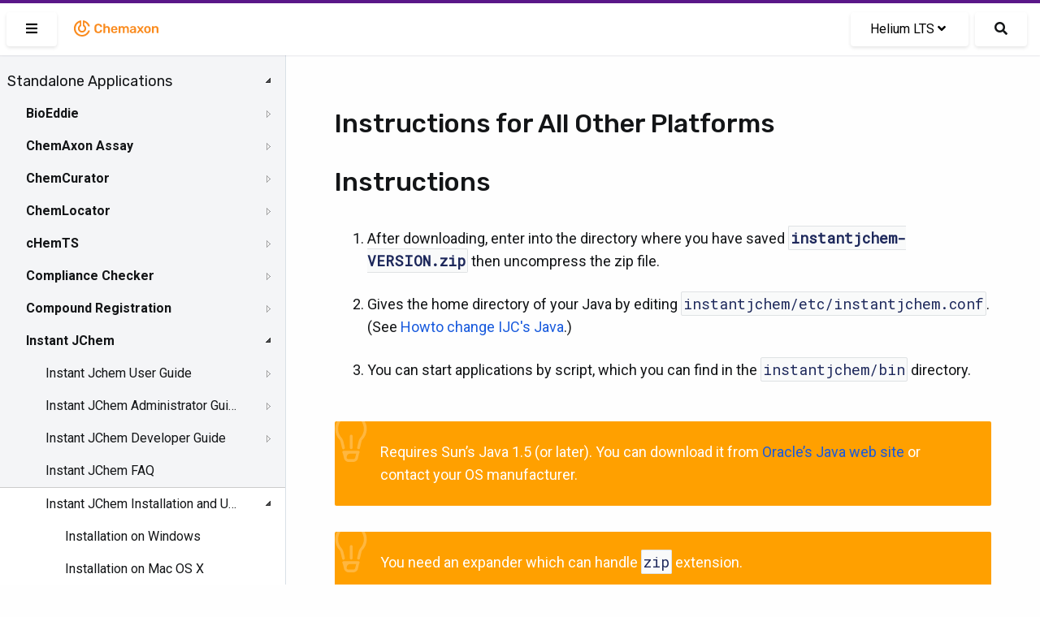

--- FILE ---
content_type: text/html; charset=UTF-8
request_url: https://docs.chemaxon.com/display/lts-helium/installation-on-other-platforms.md
body_size: 41072
content:
<!doctype html>
<html>
<head>
    <!-- META Tags -->
    <meta http-equiv="Content-Type" content="text/html; charset=utf-8"/>
    <title>Instructions for All Other Platforms | Chemaxon Docs</title>
    <meta http-equiv="X-UA-Compatible" content="IE=edge,chrome=1">
    <meta name="viewport" content="width=device-width,initial-scale=1,maximum-scale=1,user-scalable=no"/>

<!-- SEO -->
    <meta name="author" content="">
    <meta name="description" content="">
    <meta name="keywords" content="">
    <meta name="twitter:card" value="summary">

                                                            <meta property="og:type" content="article"/>
                                                                                        <link rel="apple-touch-icon-precomposed" sizes="57x57" href="/favicons/apple-touch-icon-57x57.png" />
<link rel="apple-touch-icon-precomposed" sizes="114x114" href="/favicons/apple-touch-icon-114x114.png" />
<link rel="apple-touch-icon-precomposed" sizes="72x72" href="/favicons/apple-touch-icon-72x72.png" />
<link rel="apple-touch-icon-precomposed" sizes="144x144" href="/favicons/apple-touch-icon-144x144.png" />
<link rel="apple-touch-icon-precomposed" sizes="60x60" href="/favicons/apple-touch-icon-60x60.png" />
<link rel="apple-touch-icon-precomposed" sizes="120x120" href="/favicons/apple-touch-icon-120x120.png" />
<link rel="apple-touch-icon-precomposed" sizes="76x76" href="/favicons/apple-touch-icon-76x76.png" />
<link rel="apple-touch-icon-precomposed" sizes="152x152" href="/favicons/apple-touch-icon-152x152.png" />
<link rel="icon" type="image/png" href="/favicons/favicon-196x196.png" sizes="196x196" />
<link rel="icon" type="image/png" href="/favicons/favicon-96x96.png" sizes="96x96" />
<link rel="icon" type="image/png" href="/favicons/favicon-32x32.png" sizes="32x32" />
<link rel="icon" type="image/png" href="/favicons/favicon-16x16.png" sizes="16x16" />
<link rel="icon" type="image/png" href="/favicons/favicon-128.png" sizes="128x128" />
<meta name="application-name" content="Chemaxon - Software for Chemistry and Biology"/>
<meta name="msapplication-TileColor" content="#FFFFFF" />
<meta name="msapplication-TileImage" content="/favicons/mstile-144x144.png" />
<meta name="msapplication-square70x70logo" content="/favicons/mstile-70x70.png" />
<meta name="msapplication-square150x150logo" content="/favicons/mstile-150x150.png" />
<meta name="msapplication-wide310x150logo" content="/favicons/mstile-310x150.png" />
<meta name="msapplication-square310x310logo" content="/favicons/mstile-310x310.png" />
<!-- CSS -->
    <link href="https://fonts.googleapis.com/css2?family=Roboto+Mono&family=Roboto:ital,wght@0,300;0,400;0,500;0,700;1,300;1,400;1,500;1,700&family=Rubik:wght@300;400;500&display=swap"
          rel="stylesheet">
    <link rel="stylesheet" href="https://docs.chemaxon.com/vendor/binarytorch/larecipe/assets/css/app.css">
    <link rel="stylesheet" href="https://docs.chemaxon.com/js/jstree/themes/default/style.min.css">

    <!-- Favicon -->
    <link rel="apple-touch-icon" href="https://docs.chemaxon.com/">
    <link rel="shortcut icon" type="image/png" href="https://docs.chemaxon.com/"/>

    <!-- FontAwesome -->
    <link rel="stylesheet" href="https://docs.chemaxon.com/vendor/binarytorch/larecipe/assets/css/font-awesome.css">
            <link rel="stylesheet" href="https://docs.chemaxon.com/vendor/binarytorch/larecipe/assets/css/font-awesome-v4-shims.css">
    
<!-- Dynamic Colors -->
    <style>
    :root {
        --primary: #ffa000;
        --secondary: #dd8000;
    }

    :not(pre)>code[class*=language-], pre[class*=language-] {
        border-top: 3px solid #ffa000;
    }
    
    .bg-gradient-primary {
        background: linear-gradient(87deg, #ffa000 0, #dd8000 100%) !important;
    }

    [v-cloak] > * { 
        display: none; 
    }
    
    [v-cloak]::before { 
        content: " ";
        position: absolute;
        width: 100%;
        height: 100%;
        background-color: #F2F6FA;
    }
</style>
<!-- CSRF Token -->
    <meta name="csrf-token" content="e1bama4VJ11o8wdeNSvclWBm3UpypoqnAcMDkt2t">

    
    <link rel="stylesheet" href="https://cdnjs.cloudflare.com/ajax/libs/tocbot/4.11.2/tocbot.css">
    <link rel="stylesheet" href="https://docs.chemaxon.com/css/custom.css">
    <link rel="stylesheet" href="https://docs.chemaxon.com/vendor/fluidbox/css/fluidbox.min.css">

    
    <style type="text/css">
        @media  print {
            footer {
                page-break-after: always;
            }
        }
    </style>

    <!-- Matomo -->
    <script>
        var _paq = window._paq = window._paq || [];
        /* tracker methods like "setCustomDimension" should be called before "trackPageView" */
        _paq.push(["disableCookies"]);
        _paq.push(['trackPageView']);
        _paq.push(['enableLinkTracking']);
        _paq.push(['enableHeartBeatTimer', 5]);
        (function() {
        var u="https://chemaxon.matomo.cloud/";
        _paq.push(['setTrackerUrl', u+'matomo.php']);
        _paq.push(['setSiteId', '2']);
        var d=document, g=d.createElement('script'), s=d.getElementsByTagName('script')[0];
        g.async=true; g.src='//cdn.matomo.cloud/chemaxon.matomo.cloud/matomo.js'; s.parentNode.insertBefore(g,s);
        })();
    </script>
    <!-- End Matomo Code -->
</head>
<body class="language-java">
<div id="app" v-cloak>
            <div class="fixed pin-t pin-x z-40 navbar">
    <div class="pimp-line text-white h-1"></div>

    <nav class="flex items-center justify-between text-black bg-navbar shadow-xs h-16">
        <div class="flex items-center flex-no-shrink">

            <larecipe-button class="ml-2" title="Sidebar" :type="sidebar ? 'default' : 'primary'" @click="sidebar=!sidebar">
                <i class="fas fa-bars" id="search-button-icon"></i>
            </larecipe-button>

            <a href="https://docs.chemaxon.com" class="flex items-center flex-no-shrink text-black mx-4">
                <p class="inline-block logo__wrapper">
                    <svg height="30px" viewBox="0 0 115 30" style="enable-background:new 0 0 115 30;" version="1.1" xmlns="http://www.w3.org/2000/svg" xmlns:xlink="http://www.w3.org/1999/xlink" title="Chemaxon Docs">
    <defs></defs>
    <path style="fill: #fa8b1e;" class="chemaxon-logo" d="M24.613,18.037C23.314,22.073,19.507,25,15,25C9.422,25,4.9,20.523,4.9,15c0-5.027,3.747-9.187,8.627-9.893
	C13.776,5.071,14,5.274,14,5.525v6.119c0,0.246-0.121,0.488-0.339,0.604C12.678,12.767,12,13.834,12,15.078
	c0,1.755,1.343,3.022,3,3.022s3-1.268,3-3.022c0-1.243-0.678-2.31-1.661-2.83C16.121,12.132,16,11.89,16,11.644V5.529
	c0-0.252,0.225-0.455,0.474-0.418c3.847,0.558,6.984,3.265,8.138,6.851c0.085,0.265-0.124,0.538-0.403,0.538h-1.352
	c-0.215,0-0.4-0.137-0.475-0.338c-0.797-2.123-2.468-3.8-4.561-4.615C17.812,7.543,17.8,7.55,17.8,7.561l0,3.274
	c1.384,0.903,2.3,2.451,2.3,4.215c0,2.789-2.283,5.05-5.1,5.05s-5.1-2.261-5.1-5.05c0-1.764,0.916-3.312,2.3-4.215l0-3.285
	c0-0.011-0.011-0.019-0.022-0.015C9.211,8.686,7.1,11.59,7.1,15c0,4.418,3.537,8,7.9,8c3.375,0,6.251-2.145,7.382-5.162
	c0.076-0.201,0.261-0.338,0.476-0.338l1.353,0C24.489,17.5,24.698,17.772,24.613,18.037z M33.217,11.726
	c0.428-0.4,0.998-0.601,1.713-0.601c0.618,0,1.136,0.128,1.552,0.384c0.416,0.257,0.71,0.736,0.88,1.44
	c0.032,0.139,0.086,0.237,0.16,0.296s0.17,0.088,0.288,0.088h1.521c0.096,0,0.178-0.032,0.248-0.096
	c0.068-0.064,0.098-0.144,0.088-0.24c-0.012-0.522-0.129-1.008-0.353-1.456c-0.224-0.447-0.538-0.84-0.944-1.176
	c-0.405-0.336-0.896-0.6-1.472-0.792s-1.227-0.288-1.952-0.288c-0.981,0-1.816,0.174-2.504,0.521s-1.216,0.845-1.584,1.495
	c-0.368,0.651-0.573,1.425-0.616,2.32c-0.011,0.459-0.016,0.938-0.016,1.44c0,0.501,0.005,0.971,0.016,1.408
	c0.043,0.906,0.245,1.683,0.608,2.327c0.362,0.646,0.888,1.142,1.576,1.488c0.688,0.347,1.527,0.521,2.52,0.521
	c0.726,0,1.376-0.097,1.952-0.288c0.576-0.192,1.066-0.456,1.472-0.792c0.406-0.336,0.721-0.729,0.944-1.177
	c0.224-0.447,0.341-0.933,0.353-1.455c0.01-0.097-0.02-0.177-0.088-0.24c-0.07-0.064-0.152-0.097-0.248-0.097H37.81
	c-0.118,0-0.214,0.027-0.288,0.08c-0.074,0.054-0.128,0.155-0.16,0.305c-0.16,0.693-0.451,1.171-0.872,1.432
	c-0.421,0.262-0.941,0.392-1.56,0.392c-0.715,0-1.285-0.199-1.713-0.6c-0.426-0.4-0.655-1.059-0.688-1.976
	c-0.031-0.918-0.031-1.813,0-2.688C32.562,12.784,32.791,12.125,33.217,11.726z M47.672,12.605c-0.485-0.293-1.054-0.44-1.704-0.44
	c-0.608,0-1.12,0.107-1.536,0.32c-0.416,0.214-0.768,0.49-1.056,0.832V9.669c0-0.106-0.034-0.197-0.104-0.271
	c-0.069-0.074-0.162-0.112-0.279-0.112h-1.424c-0.107,0-0.198,0.038-0.272,0.112c-0.075,0.074-0.112,0.165-0.112,0.271v10.593
	c0,0.106,0.037,0.197,0.112,0.271c0.074,0.075,0.165,0.112,0.272,0.112h1.424c0.117,0,0.21-0.037,0.279-0.112
	c0.07-0.074,0.104-0.165,0.104-0.271v-4.4c0-0.618,0.168-1.104,0.504-1.456s0.781-0.528,1.336-0.528
	c0.576,0,1.017,0.177,1.319,0.528c0.305,0.352,0.457,0.838,0.457,1.456v4.4c0,0.106,0.037,0.197,0.111,0.271
	c0.074,0.075,0.166,0.112,0.272,0.112h1.44c0.105,0,0.197-0.037,0.271-0.112c0.074-0.074,0.111-0.165,0.111-0.271v-4.496
	c0-0.747-0.133-1.387-0.399-1.92S48.157,12.898,47.672,12.605z M58.109,14.189c0.299,0.635,0.448,1.368,0.448,2.2v0.336
	c0,0.106-0.037,0.197-0.112,0.271c-0.074,0.075-0.17,0.112-0.287,0.112h-5.312c0,0.063,0,0.106,0,0.128
	c0.011,0.373,0.082,0.718,0.217,1.032c0.133,0.314,0.33,0.567,0.592,0.76c0.261,0.192,0.572,0.288,0.936,0.288
	c0.299,0,0.549-0.045,0.752-0.136s0.368-0.195,0.496-0.312s0.219-0.213,0.271-0.288c0.097-0.128,0.174-0.205,0.232-0.231
	s0.146-0.04,0.264-0.04h1.377c0.105,0,0.193,0.031,0.264,0.096c0.068,0.064,0.098,0.144,0.088,0.24
	c-0.011,0.171-0.1,0.379-0.264,0.624c-0.166,0.245-0.403,0.485-0.713,0.72c-0.309,0.234-0.695,0.43-1.16,0.584
	c-0.463,0.154-0.994,0.232-1.592,0.232c-1.184,0-2.123-0.342-2.815-1.024c-0.694-0.683-1.067-1.653-1.12-2.912
	c-0.011-0.106-0.016-0.242-0.016-0.408c0-0.165,0.005-0.296,0.016-0.392c0.043-0.811,0.227-1.507,0.552-2.088
	s0.776-1.029,1.353-1.344s1.253-0.473,2.031-0.473c0.864,0,1.59,0.179,2.176,0.536C57.368,13.059,57.811,13.555,58.109,14.189z
	 M56.382,15.717c0-0.416-0.069-0.781-0.208-1.096s-0.342-0.56-0.607-0.735c-0.268-0.177-0.588-0.265-0.961-0.265
	s-0.693,0.088-0.959,0.265c-0.268,0.176-0.467,0.421-0.601,0.735s-0.2,0.68-0.2,1.096v0.049h3.536V15.717z M71.014,12.549
	c-0.453-0.256-0.957-0.384-1.512-0.384c-0.565,0-1.08,0.131-1.544,0.393c-0.464,0.261-0.819,0.605-1.063,1.031
	c-0.48-0.97-1.328-1.445-2.545-1.424c-0.522,0.011-0.973,0.12-1.352,0.328s-0.68,0.462-0.904,0.76v-0.544
	c0-0.106-0.037-0.197-0.111-0.271c-0.075-0.075-0.166-0.112-0.272-0.112h-1.248c-0.106,0-0.197,0.037-0.272,0.112
	c-0.074,0.074-0.111,0.165-0.111,0.271v7.553c0,0.106,0.037,0.197,0.111,0.271c0.075,0.075,0.166,0.112,0.272,0.112h1.345
	c0.105,0,0.197-0.037,0.271-0.112c0.074-0.074,0.111-0.165,0.111-0.271v-4.465c0-0.479,0.075-0.858,0.225-1.136
	c0.148-0.277,0.342-0.478,0.576-0.6c0.234-0.123,0.475-0.185,0.72-0.185c0.267,0,0.517,0.059,0.752,0.177
	c0.234,0.117,0.427,0.317,0.576,0.6s0.224,0.664,0.224,1.144v4.465c0,0.106,0.037,0.197,0.112,0.271
	c0.074,0.075,0.165,0.112,0.272,0.112h1.312c0.106,0,0.197-0.037,0.272-0.112c0.074-0.074,0.111-0.165,0.111-0.271v-4.465
	c0-0.479,0.074-0.861,0.225-1.144c0.148-0.282,0.341-0.482,0.576-0.6c0.234-0.118,0.469-0.177,0.703-0.177
	c0.288,0,0.549,0.059,0.784,0.177c0.234,0.117,0.421,0.317,0.56,0.6s0.209,0.664,0.209,1.144v4.465c0,0.106,0.037,0.197,0.111,0.271
	c0.074,0.075,0.166,0.112,0.271,0.112h1.312c0.107,0,0.197-0.037,0.272-0.112c0.074-0.074,0.112-0.165,0.112-0.271v-4.593
	c0-0.789-0.131-1.442-0.393-1.96C71.824,13.192,71.467,12.806,71.014,12.549z M81.193,14.054c0.128,0.373,0.191,0.768,0.191,1.184
	v5.024c0,0.106-0.037,0.197-0.111,0.271c-0.075,0.075-0.166,0.112-0.272,0.112h-1.296c-0.117,0-0.211-0.037-0.279-0.112
	c-0.07-0.074-0.104-0.165-0.104-0.271v-0.624c-0.139,0.191-0.325,0.378-0.56,0.56c-0.235,0.182-0.521,0.328-0.856,0.44
	c-0.336,0.111-0.733,0.168-1.192,0.168c-0.555,0-1.056-0.11-1.504-0.328c-0.447-0.219-0.803-0.513-1.064-0.88
	c-0.261-0.368-0.391-0.781-0.391-1.24c0-0.747,0.303-1.342,0.911-1.784s1.403-0.738,2.384-0.888l2.192-0.32v-0.336
	c0-0.448-0.112-0.795-0.336-1.04s-0.608-0.368-1.151-0.368c-0.385,0-0.697,0.078-0.937,0.232c-0.24,0.154-0.419,0.359-0.536,0.616
	c-0.086,0.139-0.208,0.208-0.368,0.208h-1.264c-0.118,0-0.206-0.032-0.265-0.097c-0.059-0.063-0.088-0.149-0.088-0.256
	c0.011-0.171,0.083-0.379,0.217-0.624c0.133-0.245,0.336-0.482,0.607-0.712s0.627-0.424,1.064-0.584s0.965-0.24,1.584-0.24
	c0.672,0,1.24,0.083,1.703,0.248c0.465,0.166,0.835,0.387,1.113,0.664C80.862,13.354,81.065,13.68,81.193,14.054z M79.258,16.693
	l-1.601,0.256c-0.63,0.096-1.099,0.251-1.408,0.464c-0.31,0.214-0.464,0.475-0.464,0.784c0,0.234,0.072,0.435,0.216,0.6
	c0.144,0.166,0.328,0.288,0.552,0.368c0.225,0.08,0.459,0.12,0.705,0.12c0.373,0,0.711-0.08,1.016-0.24
	c0.304-0.159,0.544-0.407,0.72-0.744c0.177-0.336,0.265-0.76,0.265-1.271V16.693z M90.781,20.021l-2.735-3.616l2.56-3.456
	c0.032-0.053,0.057-0.102,0.072-0.144c0.016-0.043,0.023-0.091,0.023-0.145c0-0.085-0.034-0.162-0.104-0.231
	s-0.152-0.104-0.248-0.104h-1.328c-0.128,0-0.221,0.032-0.279,0.096c-0.059,0.064-0.109,0.123-0.152,0.177l-1.809,2.399
	l-1.808-2.399c-0.032-0.054-0.08-0.112-0.144-0.177c-0.064-0.063-0.16-0.096-0.288-0.096H83.15c-0.097,0-0.18,0.035-0.248,0.104
	c-0.07,0.069-0.104,0.151-0.104,0.248c0,0.042,0.008,0.085,0.024,0.128c0.016,0.042,0.039,0.091,0.071,0.144l2.528,3.424
	l-2.721,3.648c-0.042,0.063-0.071,0.117-0.088,0.16c-0.016,0.042-0.023,0.08-0.023,0.111c0,0.097,0.035,0.179,0.104,0.248
	c0.07,0.069,0.152,0.104,0.248,0.104h1.408c0.129,0,0.221-0.029,0.28-0.088c0.059-0.059,0.109-0.115,0.151-0.168l1.953-2.544
	l1.92,2.544c0.042,0.053,0.096,0.109,0.16,0.168c0.063,0.059,0.154,0.088,0.271,0.088h1.456c0.096,0,0.179-0.035,0.247-0.104
	c0.07-0.069,0.104-0.151,0.104-0.248c0-0.031-0.008-0.069-0.024-0.111C90.854,20.139,90.824,20.085,90.781,20.021z M99.482,15.781
	c0.011,0.192,0.016,0.427,0.016,0.704s-0.005,0.512-0.016,0.704c-0.043,0.726-0.216,1.359-0.52,1.904
	c-0.305,0.544-0.747,0.965-1.328,1.264c-0.582,0.299-1.299,0.448-2.152,0.448s-1.57-0.149-2.152-0.448
	c-0.581-0.299-1.023-0.72-1.328-1.264c-0.303-0.545-0.477-1.179-0.52-1.904c-0.011-0.192-0.016-0.427-0.016-0.704
	s0.005-0.512,0.016-0.704c0.043-0.736,0.221-1.373,0.536-1.912c0.314-0.538,0.763-0.957,1.345-1.256
	c0.58-0.299,1.287-0.448,2.119-0.448s1.539,0.149,2.12,0.448s1.029,0.718,1.345,1.256C99.262,14.408,99.439,15.045,99.482,15.781z
	 M97.322,16.485c0-0.256-0.006-0.464-0.016-0.624c-0.032-0.693-0.203-1.219-0.512-1.576c-0.311-0.357-0.747-0.536-1.312-0.536
	s-1.002,0.179-1.312,0.536c-0.309,0.357-0.479,0.883-0.512,1.576c-0.01,0.16-0.016,0.368-0.016,0.624s0.006,0.464,0.016,0.624
	c0.032,0.693,0.203,1.219,0.512,1.576c0.311,0.357,0.747,0.536,1.312,0.536s1.002-0.179,1.312-0.536
	c0.309-0.357,0.479-0.883,0.512-1.576C97.316,16.949,97.322,16.741,97.322,16.485z M108.65,13.846
	c-0.262-0.533-0.632-0.947-1.111-1.24c-0.48-0.293-1.046-0.44-1.696-0.44c-0.64,0-1.177,0.115-1.608,0.344
	c-0.432,0.229-0.787,0.516-1.063,0.856v-0.656c0-0.106-0.038-0.197-0.112-0.271c-0.074-0.075-0.166-0.112-0.271-0.112h-1.312
	c-0.107,0-0.197,0.037-0.271,0.112c-0.075,0.074-0.112,0.165-0.112,0.271v7.553c0,0.106,0.037,0.197,0.112,0.271
	c0.074,0.075,0.164,0.112,0.271,0.112h1.408c0.106,0,0.197-0.037,0.271-0.112c0.074-0.074,0.112-0.165,0.112-0.271v-4.4
	c0-0.618,0.165-1.104,0.496-1.456s0.773-0.528,1.328-0.528c0.575,0,1.016,0.177,1.319,0.528c0.305,0.352,0.457,0.838,0.457,1.456
	v4.4c0,0.106,0.037,0.197,0.111,0.271c0.074,0.075,0.166,0.112,0.271,0.112h1.408c0.107,0,0.197-0.037,0.272-0.112
	c0.075-0.074,0.112-0.165,0.112-0.271v-4.496C109.043,15.019,108.912,14.379,108.65,13.846z"></path>
</svg>
                </p>
            </a>
        </div>

        <div class="block mx-4 flex items-center">
            <larecipe-dropdown>
                <larecipe-button type="default" class="flex">
                    Helium LTS <i
                            class="mx-1 fa fa-angle-down"></i>
                </larecipe-button>

                <template slot="list">
                    <ul class="list-reset" style="white-space: nowrap;">
                                                    <li class="py-2 hover:bg-grey-lightest">
                                <a class="px-6 text-grey-darkest"
                                   href="https://docs.chemaxon.com/display/docs/installation-on-other-platforms.md">Latest</a>
                            </li>
                                                    <li class="py-2 hover:bg-grey-lightest">
                                <a class="px-6 text-grey-darkest"
                                   href="https://docs.chemaxon.com/display/lts-radium/installation-on-other-platforms.md">Radium LTS</a>
                            </li>
                                                    <li class="py-2 hover:bg-grey-lightest">
                                <a class="px-6 text-grey-darkest"
                                   href="https://docs.chemaxon.com/display/lts-platinum/installation-on-other-platforms.md">Platinum LTS</a>
                            </li>
                                                    <li class="py-2 hover:bg-grey-lightest">
                                <a class="px-6 text-grey-darkest"
                                   href="https://docs.chemaxon.com/display/lts-osmium/installation-on-other-platforms.md">Osmium LTS</a>
                            </li>
                                                    <li class="py-2 hover:bg-grey-lightest">
                                <a class="px-6 text-grey-darkest"
                                   href="https://docs.chemaxon.com/display/lts-neon/installation-on-other-platforms.md">Neon LTS</a>
                            </li>
                                                    <li class="py-2 hover:bg-grey-lightest">
                                <a class="px-6 text-grey-darkest"
                                   href="https://docs.chemaxon.com/display/lts-mercury/installation-on-other-platforms.md">Mercury LTS</a>
                            </li>
                                                    <li class="py-2 hover:bg-grey-lightest">
                                <a class="px-6 text-grey-darkest"
                                   href="https://docs.chemaxon.com/display/lts-lithium/installation-on-other-platforms.md">Lithium LTS</a>
                            </li>
                                                    <li class="py-2 hover:bg-grey-lightest">
                                <a class="px-6 text-grey-darkest"
                                   href="https://docs.chemaxon.com/display/lts-krypton/installation-on-other-platforms.md">Krypton LTS</a>
                            </li>
                                                    <li class="py-2 hover:bg-grey-lightest">
                                <a class="px-6 text-grey-darkest"
                                   href="https://docs.chemaxon.com/display/lts-iodine/installation-on-other-platforms.md">Iodine LTS</a>
                            </li>
                                                    <li class="py-2 hover:bg-grey-lightest">
                                <a class="px-6 text-grey-darkest"
                                   href="https://docs.chemaxon.com/display/lts-helium/installation-on-other-platforms.md">Helium LTS</a>
                            </li>
                                                    <li class="py-2 hover:bg-grey-lightest">
                                <a class="px-6 text-grey-darkest"
                                   href="https://docs.chemaxon.com/display/lts-gallium/installation-on-other-platforms.md">Gallium LTS</a>
                            </li>
                                                    <li class="py-2 hover:bg-grey-lightest">
                                <a class="px-6 text-grey-darkest"
                                   href="https://docs.chemaxon.com/display/lts-fermium/installation-on-other-platforms.md">Fermium LTS</a>
                            </li>
                                                    <li class="py-2 hover:bg-grey-lightest">
                                <a class="px-6 text-grey-darkest"
                                   href="https://docs.chemaxon.com/display/lts-europium/installation-on-other-platforms.md">Europium LTS</a>
                            </li>
                                            </ul>
                </template>
            </larecipe-dropdown>

            <a href="https://docs.chemaxon.com/display/lts-helium/s"
                class="button ml-2 rounded-md text-base search__button"
                title="Search">
                <i class="fas fa-search" id="search-button-icon"></i>
            </a>
                    </div>
    </nav>
</div>
    
    

    <div>
	<div class="sidebar" :class="[{'is-hidden': ! sidebar}]">




















    <div class="menu">
        <ul>
<li><a href="standalone-applications.md">Standalone Applications</a>
<ul>
<li><a href="bioeddie.md">BioEddie</a>
<ul>
<li><a href="bioeddie-developer-s-guide.md">BioEddie Developer's Guide</a></li>
<li><a href="bioeddie-user-s-guide.md">BioEddie User's Guide</a>
<ul>
<li><a href="bioeddie-interface-overview.md">BioEddie Interface Overview</a>
<ul>
<li><a href="toolbar-of-bioeddie.md">Toolbar of BioEddie</a></li>
<li><a href="monomer-library-panel.md">Monomer Library Panel</a></li>
<li><a href="dialogues.md">Dialogues</a></li>
</ul></li>
<li><a href="working-in-the-editor.md">Working in the Editor</a>
<ul>
<li><a href="import-to-bioeddie.md">Import to BioEddie</a></li>
<li><a href="editing-molecules-in-bioeddie.md">Editing molecules in BioEddie</a>
<ul>
<li><a href="selection-of-molecule-parts.md">Selection of molecule parts</a></li>
<li><a href="create-a-bond.md">Create a bond</a></li>
<li><a href="deleting-molecule-parts.md">Deleting molecule parts</a></li>
<li><a href="add-insert-replace-delete-a-monomer.md">Add - Insert - Replace - Delete a monomer</a></li>
<li><a href="moving-molecules-on-the-canvas.md">Moving molecules on the canvas</a></li>
<li><a href="clean.md">Clean</a></li>
<li><a href="zooming.md">Zooming</a></li>
<li><a href="editing-domains.md">Editing domains</a></li>
</ul></li>
<li><a href="annotations.md">Annotations</a></li>
<li><a href="monomer-library.md">Monomer Library</a>
<ul>
<li><a href="load-library.md">Load library</a></li>
<li><a href="grouping-monomers.md">Grouping monomers</a></li>
<li><a href="library-manager.md">Library Manager</a></li>
</ul></li>
</ul></li>
<li><a href="saving-a-structure.md">Saving a structure</a></li>
<li><a href="replace-tool.md">Replace tool</a></li>
</ul></li>
<li><a href="bioeddie-system-requirements.md">BioEddie System Requirements</a></li>
<li><a href="bioeddie-licensing.md">BioEddie Licensing</a></li>
<li><a href="bioeddie-getting-help-and-support.md">BioEddie Getting Help and Support</a></li>
<li><a href="bioeddie-history-of-changes.md">BioEddie History of Changes</a></li>
</ul></li>
<li><a href="chemaxon-assay.md">ChemAxon Assay</a>
<ul>
<li><a href="user-guide-for-assay.md">User guide for Assay</a>
<ul>
<li><a href="processed-data-upload.md">Processed data upload</a></li>
<li><a href="template-file-usage.md">Template File Usage</a></li>
</ul></li>
<li><a href="administration-guide-for-assay.md">Administration guide for Assay</a></li>
<li><a href="assay-release-notes.md">Assay Release Notes</a>
<ul>
<li><a href="manual-for-migration-from-procedure-to-protocol.md">Manual for Migration from Procedure to Protocol</a></li>
</ul></li>
</ul></li>
<li><a href="chemcurator.md">ChemCurator</a>
<ul>
<li><a href="chemcurator-getting-help-and-support.md">ChemCurator Getting Help and Support</a></li>
<li><a href="chemcurator-history-of-changes.md">ChemCurator History of Changes</a></li>
<li><a href="chemcurator-installation-and-system-requirements.md">ChemCurator Installation and System Requirements</a></li>
<li><a href="chemcurator-licensing.md">ChemCurator Licensing</a></li>
<li><a href="chemcurator-user-guide.md">ChemCurator User's Guide</a></li>
<li><a href="command-line-mode.md">Command-Line Mode</a></li>
<li><a href="integration-server-administrator-guide.md">Integration Server Administrator Guide</a></li>
</ul></li>
<li><a href="chemlocator.md">ChemLocator</a>
<ul>
<li><a href="chemlocator-installation.md">ChemLocator Installation</a>
<ul>
<li><a href="chemlocator-installation-hardware-requirements.md">Hardware Requirements</a></li>
<li><a href="chemlocator-installation-software-requirements.md">Software requirements</a></li>
<li><a href="chemlocator-installation-prerequisites-docker.md">Prerequisites: Docker</a></li>
<li><a href="chemlocator-installation-prerequisites-azure.md">Prerequisites: Azure AD</a></li>
<li><a href="chemlocator-installation-guide.md">Installation Guide</a></li>
<li><a href="chemlocator-installation-uninstallation.md">Uninstallation</a></li>
</ul></li>
<li><a href="chemlocator-configuration.md">ChemLocator Configuration</a>
<ul>
<li><a href="chemlocator-configuration-first-time-configuration.md">First-time configuration</a></li>
<li><a href="chemlocator-configuration-indexing.md">Indexing</a></li>
</ul></li>
<li><a href="chemlocator-upgrade.md">ChemLocator Upgrade</a></li>
<li><a href="chemlocator-overview.md">ChemLocator Overview</a>
<ul>
<li><a href="chemlocator-overview-file-formats.md">File Formats</a></li>
</ul></li>
<li><a href="chemlocator-search.md">ChemLocator Search</a>
<ul>
<li><a href="chemlocator-search-supported-browsers.md">Supported Browsers</a></li>
</ul></li>
</ul></li>
<li><a href="chemts.md">cHemTS</a>
<ul>
<li><a href="chemts-user-guide.md.md">User Guide - cHemTS</a>
<ul>
<li><a href="chemts-login.md">Login in Compliance Checker</a></li>
<li><a href="chemts-single-check.md">Single Check</a></li>
<li><a href="chemts-file-check.md">File check</a></li>
</ul></li>
<li><a href="chemts-admin-guide.md">Admin Guide - cHemTS</a>
<ul>
<li><a href="install-guide-compliance-checker.md">Install Guide - cHemTS</a>
<ul>
<li><a href="system-requirements-compliance-checker.md">System Requirements - cHemTS</a></li>
<li><a href="installing-compliance-checker.md">Installing - cHemTS</a></li>
</ul></li>
<li><a href="configuring-compliance-checker.md">Configuring cHemTS</a></li>
<li><a href="chemts-administration-gui.md">Administration GUI - cHemTS</a></li>
<li><a href="integration-api.md">Integration API</a></li>
</ul></li>
<li><a href="chemts-getting-help-and-support.md">cHemTS Getting Help and Support</a></li>
<li><a href="chemts-history-of-changes.md">cHemTS History of Changes</a>
<ul>
<li><a href="chemts-software.md">cHemTS - Software</a></li>
<li><a href="harmonized-system-knowledge-base.md">cHemTS - Knowledge Base</a></li>
</ul></li>
</ul></li>
<li><a href="compliance-checker.md">Compliance Checker</a>
<ul>
<li><a href="user-guide-compliance-checker.md">User Guide - Compliance Checker</a>
<ul>
<li><a href="login-in-compliance-checker.md">Login in Compliance Checker</a></li>
<li><a href="single-check.md">Single Check</a></li>
<li><a href="file-check.md">File check</a></li>
</ul></li>
<li><a href="admin-guide-compliance-checker.md">Admin Guide - Compliance Checker</a>
<ul>
<li><a href="install-guide-compliance-checker.md">Install Guide - Compliance Checker</a>
<ul>
<li><a href="system-requirements-compliance-checker.md">System Requirements - Compliance Checker</a></li>
<li><a href="installing-compliance-checker.md">Installing Compliance Checker</a></li>
</ul></li>
<li><a href="configuring-compliance-checker.md">Configuring Compliance Checker</a></li>
<li><a href="administration-gui.md">Administration GUI</a>
<ul>
<li><a href="login-as-administrator.md">Login as Administrator</a></li>
<li><a href="update-the-regulations.md">Update the regulations</a></li>
<li><a href="system-monitor.md">System monitor</a></li>
<li><a href="category-group-editor.md">Category group editor</a></li>
<li><a href="user-defined-category-editor.md">User-defined category editor</a></li>
<li><a href="history.md">History</a>
<ul>
<li><a href="database-update-history.md">Database update history</a></li>
<li><a href="file-check-history.md">File check history</a></li>
<li><a href="single-check-history.md">Single check history</a></li>
</ul></li>
<li><a href="report-template-editor.md">Report template editor</a></li>
</ul></li>
<li><a href="integration-api.md">Integration API</a></li>
<li><a href="workflow-tools.md">Workflow tools</a></li>
</ul></li>
<li><a href="compliance-checker-getting-help-and-support.md">Compliance Checker Getting Help and Support</a></li>
<li><a href="compliance-checker-history-of-changes.md">Compliance Checker History of Changes</a>
<ul>
<li><a href="compliance-checker-software.md">Compliance Checker - Software</a></li>
<li><a href="compliance-checker-knowledge-base.md">Compliance Checker - Knowledge Base</a></li>
</ul></li>
<li><a href="try-out.md">Try out!</a></li>
</ul></li>
<li><a href="compound-registration.md">Compound Registration</a>
<ul>
<li><a href="quick-start-guide.md">Quick Start Guide</a>
<ul>
<li><a href="register-a-new-compound.md">Register a new compound</a></li>
<li><a href="register-a-new-lot.md">Register a new lot</a></li>
<li><a href="register-a-new-compound-reviewing-matches.md">Register a new compound reviewing matches</a></li>
<li><a href="dealing-with-failed-submissions.md">Dealing with failed submissions</a></li>
<li><a href="register-compounds-without-structures.md">Register compounds without structures</a></li>
</ul></li>
<li><a href="compound-registration-user-s-guide.md">Compound Registration User's Guide</a>
<ul>
<li><a href="overview.md">Overview</a></li>
<li><a href="compound-registration-abbreviations.md">Compound Registration Abbreviations</a></li>
<li><a href="definitions-of-terms.md">Definitions of Terms</a></li>
<li><a href="compound-registration-introduction.md">Compound Registration Introduction</a></li>
<li><a href="login.md">Login</a></li>
<li><a href="dashboard-page.md">Dashboard page</a></li>
<li><a href="autoregistration.md">Autoregistration</a>
<ul>
<li><a href="registration-page.md">Registration page</a></li>
<li><a href="register-a-virtual-compound.md">Register a Virtual Compound</a></li>
</ul></li>
<li><a href="bulk-upload.md">Bulk Upload</a>
<ul>
<li><a href="upload-compounds.md">Upload compounds</a>
<ul>
<li><a href="upload-summary-page.md">Upload summary page</a></li>
</ul></li>
<li><a href="upload-salts-and-solvates.md">Upload salts and solvates</a></li>
</ul></li>
<li><a href="advanced-registration.md">Advanced Registration</a>
<ul>
<li><a href="register-from-the-registration-page.md">Register from the Registration page</a></li>
<li><a href="registering-from-the-submission-page.md">Registering from the Submission page</a>
<ul>
<li><a href="registering-new-structures.md">Registering new structures</a></li>
<li><a href="registering-matching-structures.md">Registering matching structures</a></li>
<li><a href="possible-status-messages-how-to-register.md">Possible status messages - how to register</a></li>
</ul></li>
<li><a href="staging-area.md">Staging area</a>
<ul>
<li><a href="actions-in-the-staging-area.md">Actions in the Staging area</a></li>
<li><a href="workspace.md">Workspace</a></li>
<li><a href="status-message.md">Status message</a></li>
<li><a href="structure-area.md">Structure area</a></li>
<li><a href="data-fields.md">Data fields</a></li>
<li><a href="card.md">Card</a></li>
</ul></li>
</ul></li>
<li><a href="search2.md">Search</a>
<ul>
<li><a href="search-option.md">Search option</a>
<ul>
<li><a href="type-of-search.md">Type of search</a></li>
<li><a href="match-type.md">Match type</a></li>
<li><a href="search-query.md">Search query</a></li>
</ul></li>
</ul></li>
<li><a href="user-profile.md">User Profile</a></li>
<li><a href="download.md">Download</a></li>
<li><a href="browse-page.md">Browse page</a>
<ul>
<li><a href="browser.md">Browser</a></li>
<li><a href="browse-card.md">Browse-card</a></li>
<li><a href="parent-level-amendment.md">Parent level amendment</a></li>
<li><a href="version-level-amendment.md">Version level amendment</a></li>
<li><a href="lot-level-amendment.md">Lot level amendment</a></li>
</ul></li>
<li><a href="appendix-a-calculations.md">Appendix A. Calculations</a></li>
<li><a href="appendix-b-markush-structures.md">Appendix B. Markush Structures</a></li>
<li><a href="multi-component-compounds.md">Multi-Component compounds</a></li>
<li><a href="restricted-compounds.md">Restricted compounds</a></li>
</ul></li>
<li><a href="configuration-guide.md">Configuration Guide</a>
<ul>
<li><a href="administration-page.md">Administration page</a>
<ul>
<li><a href="access-control.md">Access Control</a>
<ul>
<li><a href="users-and-groups.md">Users and groups</a></li>
<li><a href="groups-and-roles.md">Groups and roles</a></li>
<li><a href="project-based-access.md">Project based access</a></li>
<li><a href="authentication-providers.md">Authentication Providers</a></li>
</ul></li>
<li><a href="forms-and-fields.md">Forms and Fields</a>
<ul>
<li><a href="form-editor.md">Form Editor</a></li>
<li><a href="dictionary-manager.md">Dictionary Manager</a></li>
</ul></li>
<li><a href="chemistry.md">Chemistry</a></li>
<li><a href="chemical-structures.md">Chemical structures</a></li>
<li><a href="general-settings.md">General settings</a></li>
<li><a href="workflow.md">Workflow</a></li>
<li><a href="integration.md">Integration</a></li>
<li><a href="tools.md">Tools</a></li>
<li><a href="notifications.md">Notifications</a></li>
<li><a href="pages-configuration.md">Pages Configuration</a></li>
<li><a href="navigation.md">Navigation</a></li>
</ul></li>
<li><a href="authentication.md">Authentication</a></li>
<li><a href="database-connections.md">Database Connections</a></li>
<li><a href="e-mail-server-and-user-repository.md">E-mail Server and User Repository</a></li>
<li><a href="message-queues.md">Message Queues</a></li>
</ul></li>
<li><a href="deployment-guide.md">Deployment Guide</a>
<ul>
<li><a href="compound-registration-installation-requirements.md">Compound Registration Installation requirements</a></li>
<li><a href="database-setup.md">Database setup</a></li>
<li><a href="deploying-the-application.md">Deploying the application</a></li>
<li><a href="install-through-the-wizard.md">Install through the wizard</a></li>
<li><a href="upgrade-guide.md">Upgrade guide</a></li>
<li><a href="command-line-tools.md">Command Line Tools</a></li>
</ul></li>
<li><a href="compound-registration-faq.md">Compound Registration FAQ</a></li>
<li><a href="compound-registration-system-requirements.md">Compound Registration System Requirements</a></li>
<li><a href="compound-registration-history-of-changes.md">Compound Registration History of Changes</a></li>
<li><a href="api-documentation.md">API documentation</a></li>
</ul></li>
<li><a href="instant-jchem.md">Instant JChem</a>
<ul>
<li><a href="instant-jchem-user-guide.md">Instant Jchem User Guide</a>
<ul>
<li><a href="getting-started.md">Getting Started</a>
<ul>
<li><a href="about-instant-jchem.md">About Instant JChem</a></li>
<li><a href="additional-help-material.md">Additional Help Material</a></li>
<li><a href="instant-jchem-terminology.md">Instant JChem Terminology</a></li>
<li><a href="how-the-instant-jchem-items-fit-together.md">How the Instant JChem items fit together</a></li>
<li><a href="windows-menus-and-toolbars.md">Windows Menus and Toolbars</a></li>
<li><a href="instant-jchem-quick-start.md">Instant JChem Quick Start</a></li>
<li><a href="user-settings.md">User Settings</a></li>
<li><a href="licenses.md">Licenses</a></li>
<li><a href="instant-jchem-dictionary.md">Instant JChem Dictionary</a></li>
</ul></li>
<li><a href="ijc-projects.md">IJC Projects</a>
<ul>
<li><a href="about-projects.md">About Projects</a></li>
<li><a href="creating-a-new-project.md">Creating a new project</a></li>
<li><a href="shared-projects.md">Shared Projects</a></li>
</ul></li>
<li><a href="ijc-schemas.md">IJC Schemas</a>
<ul>
<li><a href="about-ijc-schemas.md">About IJC Schemas</a></li>
<li><a href="adding-a-new-schema.md">Adding a New Schema</a></li>
<li><a href="connecting-to-an-existing-ijc-schema.md">Connecting to an existing IJC schema</a></li>
<li><a href="logging-in-to-an-ijc-schema.md">Logging in to an IJC schema</a></li>
<li><a href="editing-schema-connection-settings.md">Editing Schema Connection Settings</a></li>
<li><a href="deleting-a-schema.md">Deleting a schema</a></li>
<li><a href="backing-up-and-restoring-schemas.md">Backing up and restoring schemas</a></li>
</ul></li>
<li><a href="viewing-and-managing-data.md">Viewing and Managing Data</a>
<ul>
<li><a href="viewing-data.md">Viewing Data</a>
<ul>
<li><a href="multiple-data-result-set.md">Multiple Data Result Set</a></li>
<li><a href="viewing-multi-entity-data.md">Viewing multi-entity data</a></li>
</ul></li>
<li><a href="form-view.md">Form View</a>
<ul>
<li><a href="design-mode.md">Design Mode</a></li>
<li><a href="browse-mode.md">Browse Mode</a></li>
<li><a href="query-mode.md">Query Mode</a></li>
</ul></li>
<li><a href="grid-view-in-instant-jchem.md">Grid View in Instant JChem</a></li>
<li><a href="form-widgets.md">Form Widgets</a>
<ul>
<li><a href="standard-widgets.md">Standard Widgets</a>
<ul>
<li><a href="textfield-widget.md">TextField Widget</a></li>
<li><a href="textarea-widget.md">TextArea Widget</a></li>
<li><a href="button-widget.md">Button Widget</a></li>
<li><a href="label-widget.md">Label Widget</a></li>
<li><a href="checkbox-widget.md">CheckBox Widget</a></li>
<li><a href="date-widget.md">Date Widget</a></li>
<li><a href="list-widget.md">List Widget</a></li>
<li><a href="browser-widget.md">Browser Widget</a></li>
<li><a href="table-widget.md">Table Widget</a></li>
<li><a href="multi-field-sheet-widget.md">Multi Field Sheet Widget</a></li>
<li><a href="molpane-widget.md">MolPane Widget</a></li>
<li><a href="structure-matrix-widget.md">Structure Matrix Widget</a></li>
<li><a href="treetable-widget.md">TreeTable Widget</a></li>
<li><a href="canvas-widget.md">Canvas Widget</a></li>
</ul></li>
<li><a href="visualisation-widgets.md">Visualisation Widgets</a>
<ul>
<li><a href="histogram-widget.md">Histogram Widget</a></li>
<li><a href="scatter-plot-widgets.md">Scatter Plot Widgets</a></li>
<li><a href="radar-chart-widget.md">Radar Chart Widget</a></li>
<li><a href="box-plot-widget.md">Box Plot Widget</a></li>
</ul></li>
<li><a href="container-widgets.md">Container Widgets</a>
<ul>
<li><a href="panel-widget.md">Panel Widget</a></li>
<li><a href="tabbed-panel-widget.md">Tabbed Panel Widget</a></li>
</ul></li>
</ul></li>
<li><a href="conditional-formatting.md">Conditional Formatting</a>
<ul>
<li><a href="step-by-step-guide.md">Step by Step guide</a></li>
<li><a href="creating-templates.md">Creating Templates</a></li>
</ul></li>
<li><a href="copying-views.md">Copying views</a></li>
<li><a href="adding-and-deleting-rows.md">Adding and Deleting Rows</a>
<ul>
<li><a href="editing-multiple-values.md">Editing Multiple Values</a></li>
</ul></li>
<li><a href="printing.md">Printing</a></li>
<li><a href="renderers.md">Renderers</a></li>
<li><a href="pivoting-in-ijc.md">Pivoting in IJC</a></li>
</ul></li>
<li><a href="lists-and-queries.md">Lists and Queries</a>
<ul>
<li><a href="running-queries.md">Running Queries</a>
<ul>
<li><a href="query-overview.md">Query Overview</a></li>
<li><a href="query-builder.md">Query Builder</a></li>
<li><a href="building-queries.md">Building Queries</a></li>
<li><a href="executing-queries.md">Executing Queries</a></li>
<li><a href="form-based-query.md">Form Based Query</a></li>
<li><a href="federated-search.md">Federated Search</a></li>
</ul></li>
<li><a href="list-and-query-management.md">List and Query Management</a></li>
<li><a href="cherry-picking.md">Cherry Picking</a></li>
</ul></li>
<li><a href="collaboration.md">Collaboration</a>
<ul>
<li><a href="sharing-items.md">Sharing Items</a></li>
<li><a href="instant-jchem-urls.md">Instant JChem URLs</a></li>
</ul></li>
<li><a href="import-and-export.md">Import and Export</a>
<ul>
<li><a href="using-file-import.md">Using File Import</a></li>
<li><a href="rdf-file-import.md">RDF File Import</a></li>
<li><a href="merging-data.md">Merging Data</a></li>
<li><a href="exporting-data.md">Exporting Data</a></li>
</ul></li>
<li><a href="editing-databases.md">Editing Databases</a>
<ul>
<li><a href="about-primary-keys.md">About Primary Keys</a></li>
<li><a href="controlling-editability.md">Controlling Editability</a></li>
<li><a href="editing-schemas.md">Editing Schemas</a>
<ul>
<li><a href="editing-data-trees.md">Editing Data Trees</a></li>
<li><a href="editing-entities.md">Editing Entities</a></li>
<li><a href="editing-existing-schemas.md">Editing Existing Schemas</a></li>
<li><a href="editing-fields.md">Editing Fields</a>
<ul>
<li><a href="calculated-fields.md">Calculated Fields</a></li>
<li><a href="pick-list.md">Pick list</a></li>
<li><a href="url-fields.md">URL Fields</a></li>
<li><a href="standard-fields.md">Standard Fields</a></li>
</ul></li>
<li><a href="editing-relationships.md">Editing Relationships</a></li>
</ul></li>
<li><a href="schema-editor.md">Schema Editor</a></li>
<li><a href="structure-views.md">Structure Views</a></li>
<li><a href="using-multiple-database-schemas.md">Using Multiple Database Schemas</a></li>
</ul></li>
<li><a href="relational-data.md">Relational Data</a>
<ul>
<li><a href="about-relationships.md">About Relationships</a></li>
<li><a href="about-data-trees.md">About Data Trees</a></li>
<li><a href="editing-child-data.md">Editing Child Data</a></li>
</ul></li>
<li><a href="chemical-calculations-and-predictions.md">Chemical Calculations and Predictions</a>
<ul>
<li><a href="about-chemical-calculations-and-predictions.md">About Chemical Calculations and Predictions</a></li>
<li><a href="adding-chemical-terms-fields.md">Adding Chemical Terms Fields</a></li>
</ul></li>
<li><a href="chemistry-functions.md">Chemistry Functions</a>
<ul>
<li><a href="performing-an-overlap-analysis.md">Performing an Overlap Analysis</a></li>
<li><a href="standardizer-standardizing-structure-files.md">Standardizer - Standardizing Structure Files</a></li>
<li><a href="markush-enumeration-in-ijc.md">Markush Enumeration in IJC</a></li>
<li><a href="reaction-enumeration.md">Reaction Enumeration</a></li>
<li><a href="r-group-analysis.md">R-group analysis</a></li>
</ul></li>
<li><a href="security.md">Security</a>
<ul>
<li><a href="about-instant-jchem-security.md">About Instant JChem Security</a></li>
<li><a href="changing-security-settings.md">Changing Security Settings</a></li>
<li><a href="managing-user-database.md">Managing User Database</a></li>
<li><a href="managing-current-users.md">Managing Current Users</a></li>
<li><a href="security-templates.md">Security Templates</a></li>
<li><a href="row-level-security.md">Row level security</a></li>
<li><a href="using-database-authentication.md">Using database authentication</a></li>
<li><a href="oracle-jdbc-connection-encryption.md">Oracle JDBC connection encryption</a></li>
<li><a href="upgrade-to-spring-security-5-framework.md">Upgrade to Spring Security 5 framework</a></li>
</ul></li>
<li><a href="scripting.md">Scripting</a></li>
<li><a href="updating-instant-jchem.md">Updating Instant JChem</a>
<ul>
<li><a href="about-updating-instant-jchem.md">About Updating Instant JChem</a></li>
<li><a href="about-managing-plugins.md">About Managing Plugins</a></li>
<li><a href="updating-ijc.md">Updating IJC</a></li>
<li><a href="managing-ijc-update-centers.md">Managing IJC Update Centers</a></li>
<li><a href="installing-plugins-offline.md">Installing Plugins Offline</a></li>
<li><a href="updating-a-multi-user-ijc-installation.md">Updating a Multi-User IJC Installation</a></li>
<li><a href="activating-and-deactivating-a-plugin.md">Activating and Deactivating a Plugin</a>
<ul>
<li><a href="plugin-manager-downloaded.md">Plugin Manager - Downloaded</a></li>
<li><a href="plugins-manager-available-plugins.md">Plugins Manager - Available Plugins</a></li>
<li><a href="plugins-manager-installed.md">Plugins Manager - Installed</a></li>
<li><a href="plugins-manager-settings.md">Plugins Manager - Settings</a></li>
<li><a href="plugins-manager-updates.md">Plugins Manager - Updates</a></li>
</ul></li>
</ul></li>
<li><a href="tips-and-tricks.md">Tips and Tricks</a>
<ul>
<li><a href="memory-usage.md">Memory Usage</a></li>
<li><a href="performance-tips.md">Performance Tips</a></li>
<li><a href="database-implementation-notes.md">Database Implementation Notes</a></li>
<li><a href="using-the-database-explorer.md">Using the database explorer</a></li>
<li><a href="change-standardizer-configuration-for-jchem-table.md">Change standardizer configuration for JChem table</a></li>
<li><a href="setting-up-cartridge-tables-for-use-in-ijc.md">Setting up cartridge tables for use in IJC</a></li>
<li><a href="triggers-and-sequences.md">Triggers and sequences</a>
<ul>
<li><a href="triggers-and-sequences-derby.md">Triggers and sequences - Derby</a></li>
<li><a href="triggers-and-sequences-mysql.md">Triggers and sequences - MySQL</a></li>
<li><a href="triggers-and-sequences-oracle.md">Triggers and sequences - Oracle</a></li>
</ul></li>
</ul></li>
<li><a href="instant-jchem-tutorials.md">Instant JChem Tutorials</a>
<ul>
<li><a href="building-a-relational-form-from-scratch.md">Building a relational form from scratch</a></li>
<li><a href="building-more-complex-relational-data-models.md">Building more complex relational data models</a></li>
<li><a href="defining-a-security-policy.md">Defining a security policy</a></li>
<li><a href="filtering-items-using-roles.md">Filtering items using roles</a></li>
<li><a href="lists-and-queries-management.md">Lists and Queries management</a></li>
<li><a href="query-building-tutorial.md">Query building tutorial</a></li>
<li><a href="reaction-enumeration-analysis-and-visualization.md">Reaction enumeration analysis and visualization</a></li>
<li><a href="sd-file-import-basic-visualization-and-overlap-analysis.md">SD file import basic visualization and overlap analysis</a></li>
<li><a href="using-import-map-and-merge.md">Using Import map and merge</a></li>
<li><a href="using-standardizer-to-your-advantage.md">Using Standardizer to your advantage</a></li>
<li><a href="pivoting-tutorial.md">Pivoting tutorial</a></li>
</ul></li>
</ul></li>
<li><a href="instant-jchem-administrator-guide.md">Instant JChem Administrator Guide</a>
<ul>
<li><a href="admin-tool.md">Admin Tool</a>
<ul>
<li><a href="admin-tool-connection.md">Admin Tool connection</a></li>
<li><a href="clone-operation.md">Clone operation</a></li>
<li><a href="finish-wizard.md">Finish Wizard</a></li>
<li><a href="migrate-operation.md">Migrate operation</a></li>
<li><a href="delete-operation.md">Delete operation</a></li>
<li><a href="schema-security-operation.md">Schema security operation</a></li>
<li><a href="unlock-operation.md">Unlock operation</a></li>
<li><a href="change-owner-operation.md">Change owner operation</a></li>
<li><a href="create-jws-files-operation.md">Create JWS files operation</a></li>
<li><a href="short-descriptions.md">Short Descriptions</a>
<ul>
<li><a href="changeownershort.md">ChangeOwnerShort</a></li>
<li><a href="cloneshort.md">CloneShort</a></li>
<li><a href="createsharedshort.md">CreateSharedShort</a></li>
<li><a href="deleteshort.md">DeleteShort</a></li>
<li><a href="migrateshort.md">MigrateShort</a></li>
<li><a href="renameshort.md">RenameShort</a></li>
<li><a href="securityshort.md">SecurityShort</a></li>
<li><a href="unlockshort.md">UnlockShort</a></li>
</ul></li>
<li><a href="create-ijs-file-for-schema-s.md">Create *.ijs file for schema(s)</a></li>
</ul></li>
<li><a href="ijc-deployment-guide.md">IJC Deployment Guide</a></li>
<li><a href="supported-databases.md">Supported databases</a></li>
<li><a href="jchem-cartridge.md">JChem Cartridge</a></li>
<li><a href="using-oracle-text-in-instant-jchem.md">Using Oracle Text in Instant JChem</a></li>
<li><a href="deployment-via-java-web-start.md">Deployment via Java Web Start</a></li>
<li><a href="startup-options.md">Startup Options</a></li>
<li><a href="shared-project-configuration.md">Shared project configuration</a></li>
<li><a href="accessing-data-with-urls.md">Accessing data with URLs</a></li>
<li><a href="instant-jchem-meta-data-tables.md">Instant JChem Meta Data Tables</a></li>
<li><a href="test-to-production-metadata-migrator.md">Test to Production Metadata Migrator</a></li>
<li><a href="filtering-items.md">Filtering Items</a></li>
<li><a href="deploying-the-ijc-odata-extension-into-spotfire.md">Deploying the IJC OData extension into Spotfire</a></li>
<li><a href="reporting-a-problem.md">Reporting a Problem</a></li>
<li><a href="manual-instant-jchem-schema-admin-functions.md">Manual Instant JChem schema admin functions</a></li>
<li><a href="sql-scripts-for-manual-schema-upgrade.md">SQL Scripts for Manual Schema Upgrade</a></li>
<li><a href="database-row-level-security.md">Database Row Level Security</a></li>
<li><a href="jccwithijc.md">JccWithIJC</a></li>
<li><a href="deploying-spotfire-middle-tier-solution.md">Deploying Spotfire Middle Tier solution</a></li>
</ul></li>
<li><a href="instant-jchem-developer-guide.md">Instant JChem Developer Guide</a>
<ul>
<li><a href="working-with-ijc-architecture.md">Working With IJC Architecture</a></li>
<li><a href="ijc-api.md">IJC API</a></li>
<li><a href="groovy-scripting.md">Groovy Scripting</a>
<ul>
<li><a href="good-practices.md">Good Practices</a></li>
<li><a href="schema-and-datatree-scripts.md">Schema and DataTree Scripts</a>
<ul>
<li><a href="simple-sdf-exporter.md">Simple SDF Exporter</a></li>
<li><a href="relational-sdf-exporter.md">Relational SDF Exporter</a></li>
<li><a href="cdx-file-importer.md">CDX File Importer</a></li>
<li><a href="data-merger-or-inserter-from-an-sdf-file.md">Data Merger or Inserter from an SDF file</a></li>
<li><a href="markush-dcr-structures-exporter.md">Markush DCR Structures Exporter</a></li>
<li><a href="select-representative-member-of-clusters.md">Select Representative Member of Clusters</a></li>
<li><a href="table-standardizer.md">Table Standardizer</a></li>
<li><a href="populate-a-table-with-microspecies.md">Populate a Table with Microspecies</a></li>
<li><a href="create-a-diverse-subset.md">Create a Diverse Subset</a></li>
<li><a href="pearson-linear-correlation-co-efficient-calculator.md">Pearson Linear Correlation Co-efficient Calculator</a></li>
<li><a href="pdf-trawler.md">PDF Trawler</a></li>
<li><a href="simple-substructure-search.md">Simple Substructure Search</a></li>
<li><a href="intersecting-sets.md">Intersecting Sets</a></li>
<li><a href="find-entries-with-duplicated-field-value.md">Find Entries with Duplicated Field Value</a></li>
<li><a href="importing-multiple-sdf-files.md">Importing Multiple SDF Files</a></li>
<li><a href="calling-external-tools.md">Calling External Tools</a></li>
<li><a href="create-relational-data-tree.md">Create Relational Data Tree</a></li>
</ul></li>
<li><a href="forms-model-scripts.md">Forms Model Scripts</a>
<ul>
<li><a href="create-new-form.md">Create New Form</a></li>
<li><a href="create-new-grid.md">Create New Grid</a></li>
<li><a href="create-new-panel.md">Create New Panel</a></li>
<li><a href="create-new-tabbed-pane.md">Create New Tabbed Pane</a></li>
<li><a href="copy-existing-form.md">Copy Existing Form</a></li>
<li><a href="groovy-scripts-for-canvas-widget.md">Canvas Widget Scripts</a></li>
</ul></li>
<li><a href="button-scripts.md">Button Scripts</a>
<ul>
<li><a href="execute-permanent-query.md">Execute Permanent Query</a></li>
<li><a href="patent-fetcher-button.md">Patent Fetcher Button</a></li>
<li><a href="batch-searching-button.md">Batch Searching Button</a></li>
<li><a href="import-or-export-a-saved-query-sdf-button.md">Import or Export a Saved Query SDF Button</a></li>
<li><a href="back-and-next-buttons.md">Back and Next Buttons</a></li>
<li><a href="add-annotations-button.md">Add Annotations Button</a></li>
<li><a href="simple-structure-checker-button.md">Simple Structure Checker Button</a></li>
<li><a href="advanced-structure-checker-button.md">Advanced Structure Checker Button</a></li>
<li><a href="calculate-molweight-and-generate-smiles.md">Calculate MolWeight and generate SMILES</a></li>
<li><a href="get-current-user.md">Get Current User</a></li>
<li><a href="simple-chemicalterms-evaluator.md">Simple ChemicalTerms evaluator</a></li>
<li><a href="edit-molecule-button.md">Edit Molecule Button</a></li>
<li><a href="tanimotosimilaritybutton.md">TanimotoSimilarityButton</a></li>
<li><a href="tanimotomultiple.md">TanimotoMultiple</a></li>
<li><a href="execute-permanent-query-based-on-its-name.md">Execute Permanent Query Based On Its Name</a></li>
<li><a href="open-existing-view-in-the-same-datatree.md">Open existing view in the same dataTree</a></li>
<li><a href="export-selection-to-file.md">Export selection to file</a></li>
<li><a href="generate-random-resultset-from-actual-resultset.md">Generate random resultset from actual resultset</a></li>
</ul></li>
<li><a href="form-scripts.md">Form Scripts</a>
<ul>
<li><a href="drop-down-input-dialog.md">Drop Down Input Dialog</a></li>
<li><a href="log-user-and-date-upon-row-addition.md">Log user and date upon row addition</a></li>
<li><a href="scripting-hooks.md">Scripting hooks</a></li>
</ul></li>
<li><a href="groovy-scriptlets.md">Groovy Scriptlets</a>
<ul>
<li><a href="buttons-vs-scripts.md">Buttons vs Scripts</a></li>
<li><a href="creating-new-entities.md">Creating New Entities</a></li>
<li><a href="creating-new-fields.md">Creating New Fields</a></li>
<li><a href="reading-molecules-from-a-file.md">Reading Molecules From a File</a></li>
<li><a href="insert-or-update-a-row.md">Insert or Update a Row</a></li>
<li><a href="evaluator.md">Evaluator</a></li>
<li><a href="create-or-find-a-relationship.md">Create or Find a Relationship</a></li>
<li><a href="adding-an-edge-to-a-data-tree.md">Adding an Edge to a Data Tree</a></li>
<li><a href="exporting-data-to-a-file.md">Exporting Data to a File</a></li>
<li><a href="connect-to-an-external-database.md">Connect to an External Database</a></li>
<li><a href="create-a-new-chemterm-field.md">Create a New ChemTerm Field</a></li>
<li><a href="create-a-new-dynamic-url-field.md">Create a New Dynamic URL Field</a></li>
<li><a href="create-a-new-static-url-field.md">Create a New Static URL Field</a></li>
</ul></li>
</ul></li>
<li><a href="java-plugins.md">Java Plugins</a>
<ul>
<li><a href="ijc-plugin-quick-start.md">IJC Plugin Quick Start</a></li>
<li><a href="ijc-hello-world-plugin.md">IJC Hello World Plugin</a></li>
<li><a href="ijc-plugin-tutorial-myaddfield-plugin.md">IJC Plugin tutorial - MyAddField plugin</a></li>
<li><a href="ijc-plugin-tutorial-mymathcalc-plugin.md">IJC Plugin tutorial - MyMathCalc plugin</a></li>
<li><a href="ijc-plugin-tutorial-renderer-example.md">IJC Plugin tutorial - Renderer Example</a></li>
<li><a href="ijc-plugin-tutorial-myscserver-webapp.md">IJC Plugin tutorial - MySCServer webapp</a></li>
<li><a href="ijc-plugin-tutorial-myscclient-plugin.md">IJC Plugin tutorial - MySCClient plugin</a></li>
<li><a href="ijc-plugin-for-canvas-widget.md">IJC Plugin tutorial - Canvas widget</a></li>
<li><a href="java-plugins-and-java-web-start.md">Java Plugins and Java Web Start</a></li>
</ul></li>
</ul></li>
<li><a href="instant-jchem-faq.md">Instant JChem FAQ</a></li>
<li><a href="instant-jchem-installation-and-upgrade.md">Instant JChem Installation and Upgrade</a>
<ul>
<li><a href="installation-on-windows.md">Installation on Windows</a></li>
<li><a href="installation-on-mac-os-x.md">Installation on Mac OS X</a></li>
<li><a href="installation-on-linux-or-solaris.md">Installation on Linux or Solaris</a></li>
<li><a href="installation-on-other-platforms.md">Installation on Other Platforms</a></li>
<li><a href="uninstall.md">Uninstall</a></li>
<li><a href="changing-java-version.md">Changing Java Version</a></li>
</ul></li>
<li><a href="new-features.md">New Features</a>
<ul>
<li><a href="new-features-in-ijc-q4-2020.md">New Features in IJC Q4 2020</a></li>
<li><a href="new-features-in-ijc-q3-2020.md">New Features in IJC Q3 2020</a></li>
<li><a href="new-features-in-ijc-q2-2020.md">New Features in IJC Q2 2020</a></li>
<li><a href="new-features-in-ijc-q1-2020.md">New Features in IJC Q1 2020</a></li>
<li><a href="new-features-in-ijc-q4-2019.md">New Features in IJC Q4 2019</a></li>
<li><a href="new-features-in-ijc-q3-2019.md">New Features in IJC Q3 2019</a></li>
<li><a href="new-features-in-ijc-q2-2019.md">New Features in IJC Q2 2019</a></li>
<li><a href="new-features-in-ijc-q1-2019.md">New Features in IJC Q1 2019</a></li>
<li><a href="new-features-in-ijc-q4-2018.md">New Features in IJC Q4 2018</a></li>
<li><a href="new-features-in-ijc-q3-2018.md">New Features in IJC Q3 2018</a></li>
<li><a href="new-features-in-ijc-q2-2018.md">New Features in IJC Q2 2018</a></li>
<li><a href="new-features-in-ijc-q1-2018.md">New Features in IJC Q1 2018</a></li>
<li><a href="new-features-in-ijc-q4-2017.md">New Features in IJC Q4 2017</a></li>
<li><a href="new-features-in-ijc-q3-2017.md">New Features in IJC Q3 2017</a></li>
<li><a href="new-features-in-ijc-q2-2017.md">New Features in IJC Q2 2017</a></li>
<li><a href="new-features-in-ijc-q1-2017.md">New Features in IJC Q1 2017</a></li>
<li><a href="new-features-in-ijc-q4-2016.md">New Features in IJC Q4 2016</a></li>
<li><a href="new-features-in-ijc-q3-2016.md">New Features in IJC Q3 2016</a></li>
<li><a href="new-features-in-ijc-q2-2016.md">New Features in IJC Q2 2016</a></li>
<li><a href="new-features-in-ijc-q1-2016.md">New Features in IJC Q1 2016</a></li>
<li><a href="new-features-in-ijc-q4-2015.md">New Features in IJC Q4 2015</a></li>
<li><a href="new-features-in-ijc-q3-2015.md">New Features in IJC Q3 2015</a></li>
<li><a href="new-features-in-ijc-q2-2015.md">New Features in IJC Q2 2015</a></li>
<li><a href="new-features-in-ijc-q1-2015.md">New Features in IJC Q1 2015</a></li>
</ul></li>
<li><a href="instant-jchem-licensing.md">Instant JChem Licensing</a></li>
<li><a href="ijc-getting-help-and-support.md">IJC Getting Help and Support</a></li>
<li><a href="instant-jchem-system-requirements.md">Instant JChem System Requirements</a></li>
<li><a href="instant-jchem-history-of-changes.md">Instant JChem History of Changes</a></li>
</ul></li>
<li><a href="markush-editor.md">Markush Editor</a>
<ul>
<li><a href="markush-editor-help-and-support.md">Markush Editor Help and Support</a></li>
<li><a href="markush-editor-history-of-changes.md">Markush Editor History of Changes</a></li>
<li><a href="markush-editor-installation-and-system-requirements.md">Markush Editor Installation and System Requirements</a></li>
<li><a href="markush-editor-licensing.md">Markush Editor Licensing</a></li>
<li><a href="markush-editor-user-guide.md">Markush Editor User's Guide</a></li>
</ul></li>
<li><a href="design-hub.md">Design Hub</a>
<ul>
<li><a href="design-hub-history-of-changes.md">History of changes</a></li>
<li><a href="design-hub-install-guide.md">Install guide</a></li>
<li><a href="design-hub-configuration-guide.md">Configuration guide</a></li>
<li><a href="design-hub-plugin-catalogue.md">Plugin Catalogue</a></li>
<li><a href="design-hub-developer-guide-rest-api.md">Developer guide - REST API</a></li>
<li><a href="design-hub-developer-guide-resolver-plugins.md">Developer guide - resolver plugins</a></li>
<li><a href="design-hub-developer-guide-real-time-plugins.md">Developer guide - real time plugins</a></li>
<li><a href="design-hub-developer-guide-real-time-plugin-templates.md">Developer guide - real time plugin templates</a></li>
<li><a href="design-hub-developer-guide-export-plugins.md">Developer guide - export plugins</a></li>
<li><a href="design-hub-developer-guide-storage-plugins.md">Developer guide - storage plugins</a></li>
<li><a href="design-hub-developer-guide-theme-customization.md">Developer guide - theme customization</a></li>
<li><a href="design-hub-install-guide-kubernetes.md">Install guide - Kubernetes</a></li>
</ul></li>
<li><a href="marvin-live.md">Marvin Live</a>
<ul>
<li><a href="marvin-live-user-guide.md">User guide</a></li>
<li><a href="marvin-live-history-of-changes.md">History of changes</a></li>
<li><a href="marvin-live-install-guide.md">Install guide</a></li>
<li><a href="marvin-live-configuration-guide.md">Configuration guide</a></li>
<li><a href="marvin-live-plugin-catalogue.md">Plugin Catalogue</a></li>
<li><a href="marvin-live-developer-guide-sending-data.md">Developer guide - sending data</a></li>
<li><a href="marvin-live-developer-guide-resolver-plugins.md">Developer guide - resolver plugins</a></li>
<li><a href="marvin-live-developer-guide-real-time-plugins.md">Developer guide - real time plugins</a></li>
<li><a href="marvin-live-developer-guide-export-plugins.md">Developer guide - export plugins</a></li>
<li><a href="marvin-live-developer-guide-theme-customization.md">Developer guide - theme customization</a></li>
<li><a href="marvin-live-developer-guide-storage-plugins.md">Developer guide - storage plugins</a></li>
<li><a href="marvin-live-developer-guide-real-time-plugin-templates.md">Developer guide - real time plugin templates</a></li>
<li><a href="marvin-live-migration-guide.md">Migration guide</a></li>
<li><a href="marvin-live-cloud-deployment.md">Cloud deployment</a></li>
</ul></li>
<li><a href="marvin-desktop-suite.md">Marvin Desktop Suite</a>
<ul>
<li><a href="marvinsketch.md">MarvinSketch</a>
<ul>
<li><a href="marvinsketch-user-s-guide.md">User Guide</a>
<ul>
<li><a href="marvinsketch-getting-started.md">Getting Started</a></li>
<li><a href="marvinsketch-graphical-user-interface.md">Graphical User Interface</a>
<ul>
<li><a href="canvas-in-marvinsketch.md">Canvas</a></li>
<li><a href="menus-of-marvinsketch.md">Menus</a>
<ul>
<li><a href="file-menu-in-marvinsketch.md">File Menu</a></li>
<li><a href="edit-menu-in-marvinsketch.md">Edit Menu</a></li>
<li><a href="view-menu-in-marvinsketch.md">View Menu</a></li>
<li><a href="insert-menu.md">Insert Menu</a></li>
<li><a href="atom-menu.md">Atom Menu</a></li>
<li><a href="bond-menu.md">Bond Menu</a></li>
<li><a href="structure-menu-in-marvinsketch.md">Structure Menu</a></li>
<li><a href="calculations-menu.md">Calculations Menu</a></li>
<li><a href="services-menu.md">Services Menu</a></li>
<li><a href="help-menu-in-marvinsketch.md">Help Menu</a></li>
</ul></li>
<li><a href="toolbars-of-marvinsketch.md">Toolbars</a>
<ul>
<li><a href="general-toolbar-in-marvinsketch.md">General Toolbar</a></li>
<li><a href="tools-toolbar-in-marvinsketch.md">Tools Toolbar</a></li>
<li><a href="atoms-toolbar.md">Atoms Toolbar</a></li>
<li><a href="simple-templates-toolbar.md">Simple Templates Toolbar</a></li>
<li><a href="advanced-templates-toolbar.md">Advanced Templates Toolbar</a></li>
<li><a href="search-online-toolbar.md">Search Online Toolbar</a></li>
<li><a href="special-toolbars.md">Special Toolbars</a></li>
</ul></li>
<li><a href="pop-up-menus-of-marvinsketch.md">Context Menus</a></li>
<li><a href="the-status-bar-of-marvinsketch.md">The Status Bar</a></li>
<li><a href="dialogs-of-marvinsketch.md">Dialogs</a>
<ul>
<li><a href="multipage-settings.md">Multipage Settings</a></li>
<li><a href="document-style.md">Document Style</a></li>
<li><a href="template-library-manager.md">Template Library Manager</a></li>
<li><a href="edit-source.md">Edit Source</a></li>
<li><a href="customize.md">Customize</a></li>
<li><a href="where-are-the-settings-stored.md">Where Are the Settings Stored</a></li>
<li><a href="format-dialog.md">Format Dialog</a></li>
<li><a href="periodic-table-of-chemical-elements.md">Periodic Table</a></li>
<li><a href="preferences-in-marvinsketch.md">Preferences</a></li>
<li><a href="create-group-dialog.md">Create Group Dialog</a></li>
<li><a href="attach-data.md">Attach Data</a></li>
<li><a href="edit-properties.md">Edit Properties</a></li>
<li><a href="about-marvinsketch.md">About</a></li>
</ul></li>
<li><a href="shortcuts-in-marvinsketch.md">Shortcuts</a></li>
<li><a href="customizing-marvinsketch-gui.md">Customizing the GUI</a></li>
<li><a href="configurations-of-marvinsketch.md">Configurations</a></li>
<li><a href="services-module.md">Services Module</a>
<ul>
<li><a href="set-services.md">Set Services</a></li>
<li><a href="settings-of-the-different-service-types.md">Settings of the Different Service Types</a>
<ul>
<li><a href="local.md">Local</a></li>
<li><a href="http-service.md">HTTP Service</a></li>
<li><a href="soap-service.md">SOAP Service</a></li>
</ul></li>
</ul></li>
</ul></li>
<li><a href="working-in-marvinsketch.md">Working in MarvinSketch</a>
<ul>
<li><a href="structure-display-options.md">Structure Display Options</a>
<ul>
<li><a href="customizing-structure-drawing-styles.md">Customizing Structure Drawing Styles</a>
<ul>
<li><a href="drawing-settings.md">Drawing Settings</a></li>
<li><a href="drawing-styles.md">Drawing Styles</a></li>
</ul></li>
<li><a href="structure-display.md">Structure Display</a></li>
<li><a href="color-schemes.md">Color Schemes</a></li>
<li><a href="display-options-for-implicit-and-explicit-hydrogens.md">Display Options for Implicit and Explicit Hydrogens</a></li>
<li><a href="displaying-the-label-of-carbon-atoms.md">Displaying the Label of Carbon Atoms</a></li>
<li><a href="error-highlighting-in-marvinsketch.md">Error Highlighting</a></li>
<li><a href="saving-display-options.md">Saving Display Options</a></li>
</ul></li>
<li><a href="basic-editing.md">Basic Editing</a>
<ul>
<li><a href="selecting-a-structure.md">Selecting a Structure</a></li>
<li><a href="copy-paste-and-draganddrop.md">Copy-Paste and DragandDrop</a></li>
<li><a href="geometric-transformation-of-structures-and-objects.md">Geometric Transformation of Structures and Objects</a>
<ul>
<li><a href="moving-and-rotating.md">Moving and Rotating</a></li>
<li><a href="scaling.md">Scaling</a></li>
<li><a href="flipping.md">Flipping</a></li>
<li><a href="mirroring.md">Mirroring</a></li>
<li><a href="inverting.md">Inverting</a></li>
</ul></li>
<li><a href="cleaning.md">Cleaning</a></li>
<li><a href="deleting-a-structure.md">Deleting a Structure</a></li>
<li><a href="editing-the-source.md">Editing the Source</a></li>
</ul></li>
<li><a href="drawing-simple-structures.md">Drawing Simple Structures</a>
<ul>
<li><a href="draw-atoms.md">Draw Atoms</a></li>
<li><a href="draw-bonds.md">Draw Bonds</a></li>
<li><a href="draw-chains.md">Draw Chains</a></li>
<li><a href="sprouting.md">Sprouting</a></li>
<li><a href="merge-structures.md">Merge Structures</a></li>
<li><a href="templates-in-marvinsketch.md">Templates</a></li>
<li><a href="draw-stereocenters.md">Draw Stereocenters</a></li>
<li><a href="draw-coordination-compounds.md">Draw Coordination Compounds</a></li>
<li><a href="insert-edit-new-structure-or-fragment.md">Insert-Edit New Structure or Fragment</a></li>
<li><a href="atom-label-editor.md">Atom Label Editor</a></li>
</ul></li>
<li><a href="drawing-more-complex-structures.md">Drawing More Complex Structures</a>
<ul>
<li><a href="substructure-groups-in-marvinsketch.md">Substructure Groups</a>
<ul>
<li><a href="abbreviated-superatom-groups.md">Abbreviated (Superatom) Groups</a></li>
<li><a href="polymers.md">Polymers</a>
<ul>
<li><a href="draw-polymers.md">Draw Polymers</a></li>
<li><a href="structure-based-representation-of-polymers.md">Structure-based Representation of Polymers</a>
<ul>
<li><a href="structural-repeating-unit-sru-polymers.md">Structural Repeating Unit (SRU) Polymers</a></li>
<li><a href="repeating-units-with-repetition-ranges-frequency-variation.md">Repeating Units with Repetition Ranges - Frequency Variation</a></li>
<li><a href="copolymers.md">Copolymers</a></li>
</ul></li>
<li><a href="source-based-representation-of-polymers.md">Source-based Representation of Polymers</a></li>
</ul></li>
<li><a href="unordered-mixtures-and-ordered-mixtures.md">Unordered Mixtures and Ordered Mixtures</a></li>
<li><a href="charge-of-the-group.md">Charge of the Group</a></li>
</ul></li>
<li><a href="markush-structures-in-marvinsketch.md">Markush Structures</a>
<ul>
<li><a href="r-groups-in-marvinsketch.md">R-groups</a></li>
<li><a href="atom-lists-and-not-lists-in-marvinsketch.md">Atom Lists and NOT Lists</a></li>
<li><a href="position-variation-in-marvinsketch.md">Position Variation</a></li>
<li><a href="homology-groups-in-marvinsketch.md">Homology Groups</a></li>
<li><a href="frequency-variation.md">Frequency Variation</a>
<ul>
<li><a href="repeating-units-with-repetition-range.md">Repeating Units with Repetition Range</a></li>
<li><a href="draw-link-nodes.md">Draw Link Nodes</a></li>
</ul></li>
</ul></li>
<li><a href="biomolecules.md">Biomolecules</a></li>
<li><a href="atom-bond-and-molecule-properties.md">Atom, Bond, and Molecule Properties</a></li>
</ul></li>
<li><a href="drawing-reactions.md">Drawing Reactions</a>
<ul>
<li><a href="creating-reactions.md">Creating Reactions</a></li>
<li><a href="mapping-reactions.md">Mapping Reactions</a></li>
<li><a href="electron-flow-arrows.md">Electron Flow Arrows</a></li>
</ul></li>
<li><a href="using-integrated-calculations-in-marvinsketch.md">Using Integrated Calculations</a></li>
<li><a href="graphical-objects.md">Graphical Objects</a>
<ul>
<li><a href="adding-editing-and-formatting-text.md">Adding, Editing and Formatting Text</a></li>
<li><a href="drawing-shapes.md">Drawing Shapes</a></li>
</ul></li>
<li><a href="import-and-export-options.md">Import and Export Options</a>
<ul>
<li><a href="opening-a-molecule-file.md">Opening a Molecule File</a></li>
<li><a href="saving-a-molecule-file.md">Saving a Molecule File</a></li>
<li><a href="exporting-to-image.md">Exporting to Image</a></li>
</ul></li>
<li><a href="multipage-documents.md">Multipage Documents</a>
<ul>
<li><a href="creating-a-multipage-document.md">Creating a Multipage Document</a></li>
<li><a href="navigating-in-multipage-documents.md">Navigating in Multipage Documents</a></li>
</ul></li>
<li><a href="printing-in-marvinsketch.md">Printing</a></li>
</ul></li>
<li><a href="chemical-features-in-marvinsketch.md">Chemical Features</a>
<ul>
<li><a href="valence-check.md">Valence Check</a></li>
<li><a href="structure-checker-in-marvinsketch.md">Structure Checker</a></li>
<li><a href="charges-isotopes-radicals.md">Charges, Isotopes, Radicals</a>
<ul>
<li><a href="charges.md">Charges</a></li>
<li><a href="isotopes-in-marvinsketch.md">Isotopes</a>
<ul>
<li><a href="isotope-list-editing.md">Isotope List Editing</a></li>
</ul></li>
<li><a href="radicals.md">Radicals</a></li>
</ul></li>
<li><a href="stereochemistry-in-marvinsketch.md">Stereochemistry</a></li>
<li><a href="reaction-schemes.md">Reaction Schemes</a></li>
<li><a href="abbreviated-groups-superatom-group.md">Abbreviated Groups - Superatom Group</a></li>
<li><a href="query-features.md">Query Features</a>
<ul>
<li><a href="r-groups.md">R-groups</a></li>
<li><a href="link-nodes.md">Link Nodes</a></li>
<li><a href="atom-list-and-not-list.md">Atom List and NOT List</a></li>
<li><a href="atom-properties.md">Atom Properties</a></li>
<li><a href="generic-query-atom.md">Generic Query Atom</a></li>
<li><a href="homology-group.md">Homology Group</a></li>
</ul></li>
<li><a href="attached-data.md">Attached Data</a></li>
<li><a href="calculations.md">Calculations</a>
<ul>
<li><a href="analysis-box.md">Analysis Box</a></li>
<li><a href="calculations-plugins-in-marvinsketch.md">Calculator Plugins in MarvinSketch</a></li>
</ul></li>
</ul></li>
<li><a href="marvin-ole-user-s-guide.md">Marvin OLE User Guide</a>
<ul>
<li><a href="install-and-uninstall.md">Install and Uninstall</a></li>
<li><a href="how-to-use.md">How to Use</a></li>
<li><a href="customizing-marvin-ole-editing-mode.md">Customizing Marvin OLE Editing Mode</a></li>
<li><a href="redirecting-other-vendors-ole-objects-to-marvin-ole.md">Redirecting Other Vendors' OLE Objects to Marvin OLE</a></li>
<li><a href="logging.md">Logging</a></li>
<li><a href="troubleshooting-and-administration.md">Troubleshooting and Administration</a></li>
<li><a href="known-issues.md">Known Issues</a></li>
</ul></li>
<li><a href="appendix-for-marvinsketch.md">Appendix</a>
<ul>
<li><a href="customizing-marvinsketch.md">Customizing</a></li>
<li><a href="trademarks.md">Trademarks</a></li>
</ul></li>
<li><a href="tutorials.md">Tutorials</a></li>
</ul></li>
<li><a href="marvinsketch-developer-s-guide.md">Developer Guide</a>
<ul>
<li><a href="customizing-marvinsketch-gui-server-side.md">Customizing the GUI - Server Side</a>
<ul>
<li><a href="customizing-marvin-gui.md">Customizing the GUI</a></li>
<li><a href="customizing-marvinsketch-gui-assign-new-action.md">Customizing the GUI - Assign New Action</a></li>
<li><a href="clipboard-formats-configuration.md">Clipboard Formats Configuration</a></li>
<li><a href="configure-the-attach-data-dialog.md">Configure the Attach Data Dialog</a></li>
</ul></li>
<li><a href="marvinsketch-parameters-and-events.md">Parameters and Events</a>
<ul>
<li><a href="parameters.md">Parameters</a>
<ul>
<li><a href="javabeans-parameters.md">JavaBeans parameters</a>
<ul>
<li><a href="display-parameters.md">Display Parameters</a>
<ul>
<li><a href="structure-templates.md">Structure Templates</a></li>
<li><a href="query-properties-in-molecule-file-formats.md">Query Properties in Molecule File Formats</a></li>
</ul></li>
<li><a href="structure-display-parameters.md">Structure Display Parameters</a></li>
<li><a href="structure-parameters.md">Structure Parameters</a></li>
<li><a href="other-parameters.md">Other Parameters</a></li>
</ul></li>
</ul></li>
<li><a href="events-fired-by-javabean.md">Events Fired by JavaBean</a>
<ul>
<li><a href="action-events.md">Action Events</a></li>
<li><a href="property-change-events.md">Property Change Events</a></li>
</ul></li>
</ul></li>
<li><a href="marvin-beans-for-java.md">Marvin Beans for Java</a>
<ul>
<li><a href="marvin-beans-api-documentation.md">Marvin Beans API Documentation</a></li>
<li><a href="marvin-beans-examples.md">Marvin Beans Examples</a>
<ul>
<li><a href="marvinsketch-examples.md">Examples</a>
<ul>
<li><a href="marvin-sketch-simple-bean.md">Simple Bean</a></li>
<li><a href="marvinsketch-images.md">Images</a></li>
<li><a href="marvinsketch-structure-display-parameters.md">Structure Display Parameters</a></li>
<li><a href="marvinsketch-structure-templates.md">Structure Templates</a></li>
<li><a href="text-box-example.md">Text Box Example</a>
<ul>
<li><a href="jfilechooser-example.md">JFileChooser Example</a></li>
</ul></li>
</ul></li>
<li><a href="marvinview-examples.md">Examples</a>
<ul>
<li><a href="marvinview-simple-bean-example.md">Simple Bean Example</a></li>
<li><a href="marvinview-in-jtable-example.md">JTable Example</a></li>
<li><a href="marvinview-table-view-example.md">Table View Example</a></li>
<li><a href="marvinview-table-view-example-with-parameters.md">Table View Example with Parameters</a></li>
<li><a href="marvinview-jfilechooser-example.md">JFileChooser Example</a></li>
<li><a href="image-generation-using-marvin-beans.md">Image Generation Using Marvin Beans</a></li>
<li><a href="excel-sheet-generation-using-marvin-beans.md">Excel Sheet Generation Using Marvin Beans</a></li>
<li><a href="installation-guide-to-jnlp-examples.md">Installation Guide to jnlp Examples</a></li>
</ul></li>
</ul></li>
<li><a href="marvin-beans-frequently-asked-questions.md">Marvin Beans Frequently Asked Questions</a></li>
</ul></li>
<li><a href="marvin-services.md">Marvin Services</a>
<ul>
<li><a href="manage-marvin-services.md">Manage Marvin Services</a></li>
<li><a href="service-implementations.md">Service Implementations</a>
<ul>
<li><a href="local-services.md">Local Services</a></li>
<li><a href="wsdl-soap-rpc-services.md">WSDL SOAP RPC Services</a></li>
<li><a href="xml-rpc.md">XML-RPC</a></li>
<li><a href="json-rpc.md">JSON-RPC</a></li>
<li><a href="http.md">HTTP</a></li>
<li><a href="cxcalc-integration.md">cxcalc integration</a></li>
<li><a href="chemical-terms-integration.md">Chemical Terms Integration</a></li>
<li><a href="instant-jchem-integration.md">Instant JChem Integration</a></li>
<li><a href="jchem-for-excel-integration.md">JChem For Excel Integration</a></li>
</ul></li>
<li><a href="configuration-of-services.md">Configuration of Services</a></li>
<li><a href="calling-services.md">Calling Services</a></li>
<li><a href="viewing-the-results.md">Viewing the Results</a></li>
</ul></li>
<li><a href="java-web-start.md">Java Web Start</a></li>
</ul></li>
<li><a href="marvinsketch-application-options.md">MarvinSketch Application Options</a>
<ul>
<li><a href="java-vm-options-in-marvinsketch.md">Java VM Options in MarvinSketch</a></li>
<li><a href="running-the-applications.md">Running the Applications</a></li>
</ul></li>
</ul></li>
<li><a href="marvinview.md">MarvinView</a>
<ul>
<li><a href="marvinview-user-s-guide.md">User Guide</a>
<ul>
<li><a href="marvinview-getting-started.md">Getting started</a></li>
<li><a href="how-to-use-marvinview-features.md">How to Use MarvinView Features</a>
<ul>
<li><a href="importing-and-exporting-molecules.md">Importing and Exporting Molecules</a></li>
<li><a href="editing-molecules.md">Editing Molecules</a></li>
<li><a href="structure-display-options-in-marvinview.md">Structure Display Options</a></li>
<li><a href="manipulating-the-molecule.md">Manipulating the Molecule</a></li>
<li><a href="how-to-work-with-multipage-molecular-documents.md">How to Work with Multipage Molecular Documents</a></li>
</ul></li>
<li><a href="marvinview-graphical-user-interface.md">Graphical User Interface</a>
<ul>
<li><a href="dialogs-of-marvinview.md">Dialogs</a>
<ul>
<li><a href="preferences-dialog-in-marvinview.md">Preferences Dialog</a>
<ul>
<li><a href="display.md">Display</a></li>
<li><a href="bonds.md">Bonds</a></li>
<li><a href="structure-tab-in-marvinview.md">Structure Tab</a></li>
<li><a href="checkers-tab-in-marvinview.md">Checkers Tab</a></li>
<li><a href="services-tab-in-marvinview.md">Services Tab</a></li>
<li><a href="save-load-tab-in-marvinview.md">Save-Load Tab</a></li>
</ul></li>
<li><a href="edit-source-dialog.md">Edit Source Dialog</a></li>
<li><a href="table-options.md">Table Options</a></li>
<li><a href="about-marvin-view.md">About</a></li>
</ul></li>
<li><a href="menus-of-marvinview.md">Menus</a>
<ul>
<li><a href="file-menu-in-marvinview.md">File Menu</a></li>
<li><a href="edit-menu-in-marvinview.md">Edit Menu</a></li>
<li><a href="view-menu-in-marvinview.md">View Menu</a></li>
<li><a href="table-menu.md">Table Menu</a></li>
<li><a href="structure-menu-in-marvinview.md">Structure Menu</a></li>
<li><a href="tools-menu.md">Tools Menu</a></li>
<li><a href="pages.md">Pages</a></li>
<li><a href="help-menu-in-marvinview.md">Help Menu</a></li>
</ul></li>
</ul></li>
</ul></li>
<li><a href="marvinview-developer-s-guide.md">Developer's Guide</a>
<ul>
<li><a href="marvinview-javabeans-parameters.md">JavaBeans Parameters</a>
<ul>
<li><a href="marvinview-display-parameters.md">Display Parameters</a></li>
<li><a href="marvinview-structure-display-parameters.md">Structure Display Parameters</a></li>
<li><a href="marvinview-structure-parameters.md">Structure Parameters</a></li>
<li><a href="marvinview-3d-and-animation.md">3D and Animation</a>
<ul>
<li><a href="rasmol-scripts.md">RasMol Scripts</a></li>
</ul></li>
<li><a href="molecule-tables.md">Molecule Tables</a>
<ul>
<li><a href="the-layout-parameter.md">The layout Parameter</a></li>
<li><a href="the-param-parameter.md">The param Parameter</a></li>
<li><a href="the-celli-and-celli-j-parameters.md">The celli and celli_j parameters</a></li>
<li><a href="marvinview-table-view.md">Table View</a></li>
</ul></li>
<li><a href="marvinview-other-parameters.md">Other Parameters</a></li>
</ul></li>
<li><a href="events-fired-by-the-javabean.md">Events Fired by the JavaBean</a></li>
<li><a href="troubleshooting-mview-and-jmview-tables.md">Troubleshooting - MView and JMView Tables</a></li>
</ul></li>
<li><a href="marvinview-application-options.md">Application Options</a>
<ul>
<li><a href="options.md">Options</a>
<ul>
<li><a href="java-vm-options.md">Java VM Options</a></li>
<li><a href="property-colors-in-marvinview.md">Property Colors</a></li>
</ul></li>
</ul></li>
</ul></li>
<li><a href="marvin-desktop-suite-installation-and-upgrade.md">Marvin Desktop Suite Installation and Upgrade</a>
<ul>
<li><a href="system-requirements-for-marvin-desktop-suite.md">System Requirements for Marvin Desktop Suite</a></li>
<li><a href="installation-of-marvin-desktop-suite.md">Installation of Marvin Desktop Suite</a></li>
</ul></li>
<li><a href="marvin-desktop-suite-history-of-changes.md">Marvin Desktop Suite History of Changes</a></li>
<li><a href="marvin-desktop-suite-licensing.md">Marvin Desktop Suite Licensing</a></li>
</ul></li>
<li><a href="molconvert.md">Molconvert</a></li>
<li><a href="plexus-connect.md">Plexus Connect</a>
<ul>
<li><a href="plexus-connect-quick-start-guide.md">Plexus Connect - Quick Start Guide</a></li>
<li><a href="plexus-connect-user-guide.md">Plexus Connect - User Guide</a>
<ul>
<li><a href="plexus-connect-log-in.md">Plexus Connect - Log in</a></li>
<li><a href="plexus-connect-dashboard.md">Plexus Connect - Dashboard</a></li>
<li><a href="plexus-connect-exporting-your-data.md">Plexus Connect - Exporting Your Data</a></li>
<li><a href="plexus-connect-browsing-in-your-data-set.md">Plexus Connect - Browsing in Your Data Set</a></li>
<li><a href="plexus-connect-selecting-data.md">Plexus Connect - Selecting Data</a></li>
<li><a href="plexus-connect-searching-in-your-database.md">Plexus Connect - Searching in Your Database</a>
<ul>
<li><a href="plexus-connect-structure-search.md">Plexus Connect - Structure Search</a></li>
</ul></li>
<li><a href="plexus-connect-saved-queries.md">Plexus Connect - Saved Queries</a></li>
<li><a href="plexus-connect-list-management.md">Plexus Connect - List Management</a></li>
<li><a href="plexus-connect-sorting-data.md">Plexus Connect - Sorting Data</a></li>
<li><a href="plexus-connect-sharing-data-with-other-users.md">Plexus Connect - Sharing Data with Other Users</a></li>
<li><a href="plexus-connect-charts-view.md">Plexus Connect - Charts View</a></li>
<li><a href="plexus-connect-r-group-decomposition.md">Plexus Connect - R-group Decomposition</a></li>
</ul></li>
<li><a href="plexus-connect-administrator-guide.md">Plexus Connect - Administrator Guide</a>
<ul>
<li><a href="plexus-connect-authentication.md">Plexus Connect - Authentication</a></li>
<li><a href="plexus-connect-sharing-schema-items-among-users.md">Plexus Connect - Sharing Schema Items Among Users</a></li>
<li><a href="plexus-connect-business-flags.md">Plexus Connect - Business Flags</a></li>
<li><a href="plexus-connect-row-level-security.md">Plexus Connect - Row-level Security</a></li>
<li><a href="plexus-connect-shared-data-sources.md">Plexus Connect - Shared data sources</a></li>
<li><a href="plexus-connect-configuration-files.md">Plexus Connect - Configuration Files</a></li>
<li><a href="plexus-connect-simple-table.md">Plexus Connect - Simple table</a></li>
<li><a href="plexus-connect-getting-the-plexus-backend-and-frontend-log-files.md">Plexus Connect - Getting the Plexus Backend and Frontend Log Files</a></li>
<li><a href="plexus-connect-schema-editor.md">Plexus Connect - Schema Editor</a></li>
<li><a href="plexus-connect-scripting.md">Plexus Connect - Scripting</a>
<ul>
<li><a href="plexus-connect-python-scripting.md">Plexus Connect - Python Scripting</a>
<ul>
<li><a href="example_usage.md">Plexus Connect - Jupyter Example of usage</a></li>
</ul></li>
<li><a href="plexus-connect-javaScript-scripting.md">Plexus Connect - JavaScript Scripting</a></li>
</ul></li>
</ul></li>
<li><a href="plexus-connect-installation-and-system-requirements.md">Plexus Connect - Installation and System Requirements</a></li>
<li><a href="plexus-connect-licensing.md">Plexus Connect - Licensing</a>
<ul>
<li><a href="plexus-connect-about-chemaxon-licensing.md">Plexus Connect - About ChemAxon Licensing</a></li>
<li><a href="plexus-connect-end-user-license-agreement-eula.md">Plexus Connect - End User License Agreement (EULA)</a></li>
<li><a href="plexus-connect-installing-licenses.md">Plexus Connect - Installing Licenses</a></li>
<li><a href="plexus-connect-merging-license-files.md">Plexus Connect - Merging License Files</a></li>
<li><a href="plexus-connect-frequently-asked-questions-about-licensing.md">Plexus Connect - Frequently Asked Questions about Licensing</a></li>
<li><a href="plexus-connect-license-report.md">Plexus Connect - License Report</a></li>
</ul></li>
<li><a href="plexus-connect-getting-help-and-support.md">Plexus Connect - Getting Help and Support</a>
<ul>
<li><a href="plexus-connect-troubleshooting-for-plexus-connect.md">Plexus Connect - Troubleshooting for Plexus Connect</a></li>
</ul></li>
<li><a href="plexus-connect-faq.md">Plexus Connect - FAQ</a></li>
<li><a href="plexus-connect-privacy-policy.md">Plexus Connect - Privacy Policy</a></li>
<li><a href="plexus-connect-terms-of-use-for-the-demo-site.md">Plexus Connect - Terms of Use for the Demo Site</a></li>
<li><a href="plexus-connect-history-of-changes.md">Plexus Connect - History of Changes</a></li>
<li><a href="plexus-connect-schema-refresh-without-restart.md">Plexus Connect - Schema Refresh Without Restart</a></li>
</ul></li>
<li><a href="zosimos.md">Zosimos</a>
<ul>
<li><a href="Zosimos_User&#039;s_Guide.html">Zosimos User's Guide</a>
<ul>
<li><a href="technical-information.md">Technical Information</a></li>
<li><a href="chemistry-exercise-types.md">Chemistry exercise types</a></li>
<li><a href="quick-start-guide-for-teachers.md">Quick Start Guide for Teachers</a></li>
<li><a href="videos.md">Videos</a></li>
<li><a href="frequently-asked-questions.md">Frequently Asked Questions</a></li>
</ul></li>
<li><a href="getting-help-and-support.md">Getting Help and Support</a></li>
<li><a href="what-s-new.md">What's New</a></li>
</ul></li>
</ul></li>
<li><a href="toolkits-and-components.md">Toolkits and Components</a>
<ul>
<li><a href="automapper.md">AutoMapper</a>
<ul>
<li><a href="automapper-user-s-guide.md">AutoMapper User's Guide</a></li>
</ul></li>
<li><a href="calculator-plugins.md">Calculator Plugins</a>
<ul>
<li><a href="introduction-to-calculator-plugins.md">Introduction to Calculator Plugins</a></li>
<li><a href="calculator-plugins-user-s-guide.md">Calculator Plugins User's Guide</a>
<ul>
<li><a href="physico-chemical-plugins.md">Physico-chemical plugins</a>
<ul>
<li><a href="hlb-predictor.md">HLB Predictor</a></li>
<li><a href="isoelectric-point-plugin.md">Isoelectric Point Plugin</a></li>
<li><a href="logd-plugin.md">logD Plugin</a></li>
<li><a href="logp-plugin.md">logP Plugin</a></li>
<li><a href="major-microspecies-plugin.md">Major Microspecies Plugin</a></li>
<li><a href="nmr-predictor.md">NMR Predictor</a></li>
<li><a href="pka-plugin.md">pKa Plugin</a></li>
<li><a href="solubility-predictor.md">Solubility Predictor</a></li>
<li><a href="stereo-analysis-calculating-stereo-descriptors.md">Stereo Analysis - calculating stereo descriptors</a></li>
<li><a href="stereoisomer-generator-plugin.md">Stereoisomer Generator Plugin</a></li>
<li><a href="tautomer-generation-plugin.md">Tautomer Generation Plugin</a></li>
<li><a href="herg.md">hERG Predictor</a></li>
</ul></li>
<li><a href="molecular-modeling-plugins.md">Molecular modeling plugins</a>
<ul>
<li><a href="3d-alignment-plugin.md">3D Alignment Plugin</a></li>
<li><a href="charge-plugin.md">Charge Plugin</a></li>
<li><a href="conformer-plugin.md">Conformer Plugin</a></li>
<li><a href="dipole-moment-calculation-plugin.md">Dipole Moment Calculation Plugin</a></li>
<li><a href="molecular-dynamics-plugin.md">Molecular Dynamics Plugin</a></li>
<li><a href="orbital-electronegativity-plugin.md">Orbital Electronegativity Plugin</a></li>
<li><a href="polarizability-plugin.md">Polarizability Plugin</a></li>
</ul></li>
<li><a href="structural-property-plugins.md">Structural property plugins</a>
<ul>
<li><a href="elemental-analysis-plugin.md">Elemental Analysis Plugin</a></li>
<li><a href="geometrical-descriptors-plugin.md">Geometrical Descriptors Plugin</a></li>
<li><a href="huckel-analysis-plugin.md">Huckel Analysis Plugin</a></li>
<li><a href="hydrogen-bond-donor-acceptor-plugin.md">Hydrogen Bond Donor Acceptor Plugin</a></li>
<li><a href="molecular-surface-area-plugin-3d.md">Molecular Surface Area Plugin 3D</a></li>
<li><a href="polar-surface-area-plugin-2d.md">Polar Surface Area Plugin 2D</a></li>
<li><a href="refractivity-plugin.md">Refractivity Plugin</a></li>
<li><a href="resonance-plugin.md">Resonance Plugin</a></li>
<li><a href="structural-frameworks-plugin.md">Structural Frameworks Plugin</a></li>
<li><a href="topological-analysis-plugin.md">Topological Analysis Plugin</a></li>
</ul></li>
<li><a href="markush-enumerator-plugin.md">Markush Enumerator Plugin</a>
<ul>
<li><a href="markush-features.md">Markush features</a>
<ul>
<li><a href="r-groups.md">R groups</a></li>
<li><a href="atom-lists.md">Atom lists</a></li>
<li><a href="bond-lists.md">Bond lists</a></li>
<li><a href="link-nodes-cp.md">Link nodes CP</a></li>
<li><a href="repeating-units.md">Repeating units</a></li>
<li><a href="position-variation-bonds.md">Position variation bonds</a></li>
<li><a href="homology-groups-cp.md">Homology Groups CP</a></li>
</ul></li>
<li><a href="markush-functionalities.md">Markush functionalities</a>
<ul>
<li><a href="sequential-enumeration.md">Sequential enumeration</a></li>
<li><a href="selected-part-enumeration.md">Selected part enumeration</a></li>
<li><a href="calculate-library-size.md">Calculate library size</a></li>
<li><a href="random-enumeration.md">Random enumeration</a></li>
<li><a href="valence-filter.md">Valence filter</a></li>
<li><a href="homology-group-enumeration.md">Homology group enumeration</a></li>
<li><a href="scaffold-alignment-and-coloring.md">Scaffold alignment and coloring</a></li>
<li><a href="markush-code-generation.md">Markush code generation</a></li>
</ul></li>
</ul></li>
<li><a href="training-the-calculator-plugins.md">Training the Calculator Plugins</a>
<ul>
<li><a href="cxtrain-command-line-tool.md">cxtrain command line tool</a></li>
<li><a href="training-the-logd-plugin.md">Training the logD Plugin</a></li>
<li><a href="training-the-logp-plugin.md">Training the logP Plugin</a></li>
<li><a href="training-the-pka-plugin.md">Training the pKa Plugin</a></li>
</ul></li>
<li><a href="cxcalc-command-line-tool.md">cxcalc command line tool</a>
<ul>
<li><a href="cxcalc-calculator-functions.md">cxcalc calculator functions</a></li>
</ul></li>
</ul></li>
<li><a href="calculator-plugins-developer-s-guide.md">Calculator Plugins Developer's Guide</a>
<ul>
<li><a href="calculator-plugins-web-services.md">Calculator Plugins Web Services</a></li>
<li><a href="concurrent-plugin-api-usage.md">Concurrent plugin API usage</a></li>
<li><a href="custom-calculator-plugin-implementation.md">Custom Calculator Plugin implementation</a></li>
<li><a href="integration-of-third-party-calculations-into-marvin-and-jchem.md">Integration of third-party calculations into Marvin and JChem</a></li>
<li><a href="introduction-to-developers.md">Introduction to developers</a></li>
<li><a href="plugin-api-usage-examples.md">Plugin API usage examples</a></li>
<li><a href="using-calculator-plugins-via-api.md">Using Calculator Plugins via API</a></li>
</ul></li>
<li><a href="background-materials.md">Background materials</a>
<ul>
<li><a href="calculation-of-partial-charge-distribution.md">Calculation of partial charge distribution</a></li>
<li><a href="generate3d.md">Generate3D</a></li>
<li><a href="isoelectric-point-pi-calculation.md">Isoelectric point (pI) calculation</a></li>
<li><a href="logp-and-logd-calculations.md">LogP and logD calculations</a></li>
<li><a href="nmr-model-prediction.md">NMR model prediction</a></li>
<li><a href="pka-calculation.md">pKa calculation</a></li>
<li><a href="red-and-blue-representation-of-pka-values.md">Red and blue representation of pKa values</a></li>
<li><a href="tautomerization-and-tautomers.md">Tautomerization and tautomers</a></li>
<li><a href="validation-results.md">Validation results</a></li>
<li><a href="tautomerization-and-tautomer-models-of-chemaxon.md">Tautomerization and tautomer models of ChemAxon</a></li>
<li><a href="theory-of-aqueous-solubility-prediction.md">Theory of aqueous solubility prediction</a></li>
<li><a href="the-tautomerization-models-behind-the-jchem-tautomer-search.md">The tautomerization models behind the JChem tautomer search</a></li>
<li><a href="calculators-performance-reports.md">Calculators performance reports</a></li>
</ul></li>
<li><a href="calculator-plugins-licensing.md">Calculator Plugins Licensing</a></li>
<li><a href="calculator-plugins-faq.md">Calculator Plugins FAQ</a></li>
<li><a href="calculator-plugins-getting-help-and-support.md">Calculator Plugins Getting Help and Support</a></li>
<li><a href="calculator-plugins-history-of-changes.md">Calculator Plugins History of Changes</a></li>
<li><a href="calculator-plugins-system-requirements.md">Calculator Plugins System Requirements</a></li>
</ul></li>
<li><a href="biomolecule-toolkit.md">Biomolecule Toolkit</a>
<ul>
<li><a href="biomolecule-toolkit-administrator-s-guide.md">Biomolecule Toolkit Administrator's Guide</a>
<ul>
<li><a href="biomolecule-toolkit-deployment-guide.md">Biomolecule Toolkit Deployment Guide</a>
<ul>
<li><a href="biomolecule-toolkit-docker-setup.md">Biomolecule Toolkit Docker Setup</a>
<ul>
<li><a href="running-the-biomolecule-toolkit-container.md">Running the Biomolecule Toolkit Container</a></li>
</ul></li>
<li><a href="biomolecule-toolkit-war-deployment.md">Biomolecule Toolkit WAR Deployment</a>
<ul>
<li><a href="download-package.md">Download Package</a></li>
<li><a href="system-environment-setup.md">System Environment Setup</a></li>
<li><a href="license-files.md">License Files</a></li>
<li><a href="tomcat-deployment.md">Tomcat Deployment</a></li>
</ul></li>
<li><a href="biomolecule-toolkit-system-requirements.md">Biomolecule Toolkit System Requirements</a></li>
<li><a href="database-setup-for-biomolecule-toolkit.md">Database Setup for Biomolecule Toolkit</a></li>
<li><a href="schema-initialization.md">Schema Initialization</a></li>
</ul></li>
</ul></li>
<li><a href="biomolecule-toolkit-user-s-guide.md">Biomolecule Toolkit User's Guide</a>
<ul>
<li><a href="biomolecule-toolkit-library-manager.md">Biomolecule Toolkit Library Manager</a></li>
<li><a href="biomolecule-toolkit-query-guide.md">Biomolecule Toolkit Query Guide</a>
<ul>
<li><a href="sequence-search-types.md">Sequence Search Types</a></li>
<li><a href="query-features-bmt.md">Query Features BMT</a></li>
<li><a href="sequence-search-options.md">Sequence Search Options</a></li>
<li><a href="additional-data-handling.md">Additional Data Handling</a></li>
</ul></li>
</ul></li>
<li><a href="biomolecule-toolkit-api-documentation.md">Biomolecule Toolkit API documentation</a></li>
<li><a href="biomolecule-toolkit-history-of-changes.md">Biomolecule Toolkit History of Changes</a></li>
</ul></li>
<li><a href="chemaxon-synergy.md">ChemAxon Synergy</a>
<ul>
<li><a href="chemaxon-synergy-user-guide.md">ChemAxon Synergy User Guide</a>
<ul>
<li><a href="chemaxon-synergy-user-guide-for-team-members.md">ChemAxon Synergy User Guide for Team Members</a>
<ul>
<li><a href="accessing-applicatons.md">Accessing Applicatons</a></li>
<li><a href="groups.md">Groups</a></li>
<li><a href="logging-in-to-chemaxon-synergy.md">Logging in to Chemaxon Synergy</a></li>
<li><a href="logging-out-of-synergy.md">Logging out of Synergy</a></li>
</ul></li>
<li><a href="guide-for-team-administrators.md">Guide for Team Administrators</a>
<ul>
<li><a href="inviting-other-users-to-the-team.md">Inviting Other Users to the Team</a></li>
<li><a href="inactivating-users-of-the-team.md">Inactivating Users of the Team</a></li>
<li><a href="adding-another-team-administrator-to-the-team.md">Adding Another Team Administrator to the Team</a></li>
<li><a href="managing-groups.md">Managing Groups</a></li>
<li><a href="managing-projects.md">Managing Projects</a></li>
<li><a href="centrify-configuration.md">Centrify configuration</a></li>
</ul></li>
</ul></li>
<li><a href="chemaxon-synergy-developer-guide.md">ChemAxon Synergy Developer Guide</a>
<ul>
<li><a href="application-and-service-discovery.md">Application and Service Discovery</a></li>
<li><a href="application-authentication.md">Application authentication</a></li>
<li><a href="application-authorization.md">Application authorization</a></li>
<li><a href="chemaxon-synergy-integration-workshop.md">ChemAxon Synergy integration workshop</a></li>
<li><a href="synergy-features-catalogue.md">Synergy Features Catalogue</a>
<ul>
<li><a href="sf-001-application-info.md">SF-001 Application info</a></li>
<li><a href="sf-002-healthcheck.md">SF-002 Healthcheck</a></li>
<li><a href="sf-003-application-icon.md">SF-003 Application icon</a></li>
<li><a href="sf-004-web-endpoints.md">SF-004 Web endpoints</a></li>
<li><a href="sf-005-logout.md">SF-005 Logout</a></li>
<li><a href="sf-006-deep-links.md">SF-006 Deep links</a></li>
<li><a href="sf-007-form.md">SF-007 Form</a></li>
<li><a href="sf-008-forms-of-type.md">SF-008 Forms of type</a></li>
<li><a href="sf-009-form-types.md">SF-009 Form types</a></li>
<li><a href="sf-010-notification-event-types.md">SF-010 Notification Event Types</a></li>
</ul></li>
</ul></li>
<li><a href="chemaxon-synergy-administrator-guide.md">ChemAxon Synergy Administrator Guide</a>
<ul>
<li><a href="guide-for-system-administrators.md">Guide for System Administrators</a>
<ul>
<li><a href="creating-a-team-space.md">Creating a Team Space</a></li>
<li><a href="registering-applications.md">Registering Applications</a></li>
<li><a href="removing-an-application-instance-from-a-team-space-when-it-is-not-needed-anymore.md">Removing an application instance from a team space when it is not needed anymore</a></li>
</ul></li>
</ul></li>
<li><a href="chemaxon-synergy-history-of-changes.md">Chemaxon Synergy History of Changes</a></li>
</ul></li>
<li><a href="document-to-structure.md">Document to Structure</a>
<ul>
<li><a href="document-to-structure-user-guide.md">Document to Structure User Guide</a>
<ul>
<li><a href="configuring-osr-tools-for-document-to-structure.md">Configuring OSR tools for Document to Structure</a></li>
</ul></li>
<li><a href="document-to-structure-developer-guide.md">Document to Structure Developer Guide</a></li>
<li><a href="document-to-structure-format-options.md">Document to Structure Format Options</a></li>
<li><a href="document-to-structure-licensing.md">Document to Structure Licensing</a></li>
<li><a href="document-to-structure-getting-help-and-support.md">Document to Structure Getting Help and Support</a></li>
<li><a href="document-to-structure-history-of-changes.md">Document to Structure History of Changes</a>
<ul>
<li><a href="document-to-structure-migration-guide.md">Document to Structure Migration Guide</a></li>
</ul></li>
</ul></li>
<li><a href="jchem-base.md">JChem Base</a>
<ul>
<li><a href="jchem-base-administration.md">JChem Base Administration</a>
<ul>
<li><a href="installation-guide.md">Installation Guide</a></li>
<li><a href="administration-guide-jchem-manager.md">Administration Guide - JChem Manager</a></li>
<li><a href="multiuser-support.md">Multiuser Support</a></li>
<li><a href="tomcat-configuration.md">Tomcat Configuration</a></li>
<li><a href="administration-guide-for-composite-db.md">Administration Guide for Composite DB</a></li>
<li><a href="preparing-and-running-batch-files-and-shell-scripts.md">Preparing and Running Batch Files and Shell Scripts</a></li>
</ul></li>
<li><a href="jchem-base-developer-s-guide.md">JChem Base Developer's Guide</a>
<ul>
<li><a href="introduction-for-java-applications.md">Introduction for Java applications</a></li>
<li><a href="jchem-chemical-database-concepts.md">JChem Chemical Database Concepts</a></li>
<li><a href="file-import-export-tools.md">File Import Export Tools</a></li>
<li><a href="modifying-structure-tables.md">Modifying Structure Tables</a></li>
<li><a href="r-group-decomposition-developer-s-guide.md">R-group Decomposition Developer's Guide</a></li>
<li><a href="structure-searching.md">Structure Searching</a></li>
<li><a href="utilities.md">Utilities</a></li>
<li><a href="jchem-base-api-documentation.md">JChem Base API documentation</a></li>
</ul></li>
<li><a href="jchem-base-user-s-guide.md">JChem Base User's Guide</a>
<ul>
<li><a href="query-guide.md">Query Guide</a>
<ul>
<li><a href="search-types.md">Search types</a></li>
<li><a href="similarity-search.md">Similarity search</a></li>
<li><a href="query-features-jcb.md">Query features JCB</a></li>
<li><a href="stereochemistry-jcb.md">Stereochemistry JCB</a></li>
<li><a href="special-search-types.md">Special search types</a>
<ul>
<li><a href="r-group-structures-jcb.md">R-group structures JCB</a></li>
<li><a href="r-group-decomposition-user-s-guide.md">R-group Decomposition User's Guide</a></li>
<li><a href="searching-in-markush-targets-tables.md">Searching in Markush targets tables</a></li>
<li><a href="reaction-search.md">Reaction search</a></li>
<li><a href="polymer-search.md">Polymer search</a></li>
<li><a href="sophisticated-chemical-formula-search.md">Sophisticated chemical formula search</a></li>
</ul></li>
<li><a href="search-options.md">Search options</a>
<ul>
<li><a href="atomproperty-specific-search-options.md">Atomproperty specific search options</a></li>
<li><a href="attached-data-specific-search-options.md">Attached data specific search options</a></li>
<li><a href="bond-specific-search-options.md">Bond specific search options</a></li>
<li><a href="chemical-terms-specific-search-options.md">Chemical terms specific search options</a></li>
<li><a href="database-specific-search-options.md">Database specific search options</a></li>
<li><a href="general-search-options.md">General search options</a></li>
<li><a href="hitdisplay-specific-search-options.md">Hitdisplay specific search options</a></li>
<li><a href="markush-structure-specific-search-options.md">Markush structure specific search options</a></li>
<li><a href="performance-specific-search-options.md">Performance specific search options</a></li>
<li><a href="polymer-specific-search-options.md">Polymer specific search options</a></li>
<li><a href="query-feature-specific-search-options.md">Query feature specific search options</a></li>
<li><a href="reaction-specific-search-options.md">Reaction specific search options</a></li>
<li><a href="resultset-specific-search-options.md">Resultset specific search options</a></li>
<li><a href="similarity-specific-search-options.md">Similarity specific search options</a></li>
<li><a href="stereo-specific-search-options.md">Stereo specific search options</a></li>
<li><a href="tautomer-specific-search-options.md">Tautomer specific search options</a></li>
<li><a href="tautomer-search-vague-bond-search-sp-hybridization.md">Tautomer search - Vague bond search - sp-Hybridization</a></li>
</ul></li>
<li><a href="standardization-jcb.md">Standardization JCB</a></li>
<li><a href="hit-display-coloring.md">Hit display-coloring</a></li>
<li><a href="appendix-jcb.md">Appendix JCB</a></li>
<li><a href="matching-query-target-examples.md">Matching Query - Target Examples</a></li>
</ul></li>
<li><a href="jcsearch-command-line-tool.md">jcsearch Command Line Tool</a></li>
<li><a href="jcunique-command-line-tool.md">jcunique Command Line Tool</a></li>
<li><a href="homology-groups.md">Homology Groups in Markush Structures</a></li>
</ul></li>
<li><a href="jchem-base-faq.md">JChem Base FAQ</a>
<ul>
<li><a href="jcb-faq.md">JCB FAQ</a></li>
<li><a href="jchem-base-and-cartridge-performance-information-jcb.md">JChem Base and Cartridge Performance Information JCB</a>
<ul>
<li><a href="environment-information-of-performance-benchmark-jcb.md">Environment Information of Performance Benchmark JCB</a></li>
</ul></li>
</ul></li>
<li><a href="jchem-base-history-of-changes.md">JChem Base History of Changes</a>
<ul>
<li><a href="jchem-history-of-changes-from-version-1-0-4-to-6-3-4.md">JChem History of Changes from version 1.0.4 to 6.3.4</a></li>
</ul></li>
<li><a href="jchem-base-getting-help-and-support.md">JChem Base Getting Help and Support</a></li>
<li><a href="jchem-base-licensing.md">JChem Base Licensing</a>
<ul>
<li><a href="jchembase-eula.md">JChemBase EULA</a></li>
<li><a href="jchem-base-license-key.md">JChem Base License Key</a></li>
</ul></li>
</ul></li>
<li><a href="jchem-choral.md">JChem Choral</a>
<ul>
<li><a href="choral-installation-and-administration.md">Choral Installation and Administration</a></li>
<li><a href="choral-api-usage.md">Choral API Usage</a></li>
<li><a href="second-generation-search-engine.md">Second Generation Search Engine</a></li>
<li><a href="choral-faq-and-known-issues.md">Choral FAQ and Known Issues</a></li>
<li><a href="comparison-of-jchem-choral-and-jchem-oracle-cartridge.md">Comparison of JChem Choral and JChem Oracle Cartridge</a></li>
<li><a href="jchem-choral-history-of-changes.md">JChem Choral History of Changes</a></li>
</ul></li>
<li><a href="jchem-oracle-cartridge.md">JChem Oracle Cartridge</a>
<ul>
<li><a href="jchem-oracle-cartidge-administration.md">JChem Oracle Cartidge Administration</a>
<ul>
<li><a href="jchem-oracle-cartridge-getting-started-guide.md">JChem Oracle Cartridge - Getting started guide</a></li>
<li><a href="installation-and-administration-of-jchem-cartridge-for-oracle.md">Installation and administration of JChem Cartridge for Oracle</a></li>
</ul></li>
<li><a href="jchem-oracle-cartridge-developer-s-guide.md">JChem Oracle Cartridge Developer's Guide</a>
<ul>
<li><a href="jchem-cartridge-for-oracle.md">JChem Cartridge for Oracle</a></li>
<li><a href="cartridge-api.md">Cartridge API</a></li>
<li><a href="cartridge-api-deferrred-error-handling.md">Cartridge API - Deferrred Error Handling</a></li>
<li><a href="description-of-parameters.md">Description of parameters</a></li>
<li><a href="external-java-interfaces.md">External Java interfaces</a></li>
<li><a href="generic-molecular-descriptor-support.md">Generic Molecular Descriptor Support</a></li>
</ul></li>
<li><a href="jchem-oracle-cartridge-faq.md">JChem Oracle Cartridge FAQ</a>
<ul>
<li><a href="joc-faq.md">JOC FAQ</a></li>
<li><a href="jchem-cartridge-performance-information.md">JChem Cartridge Performance Information</a>
<ul>
<li><a href="joc-environment-information-of-performance-benchmark.md">JOC Environment Information of Performance Benchmark</a></li>
</ul></li>
</ul></li>
<li><a href="jchem-oracle-cartridge-history-of-changes.md">JChem Oracle Cartridge History of Changes</a></li>
<li><a href="jchem-oracle-cartridge-getting-help-and-support.md">JChem Oracle Cartridge Getting Help and Support</a></li>
<li><a href="jchem-oracle-cartridge-licensing.md">JChem Oracle Cartridge Licensing</a>
<ul>
<li><a href="jchem-oracle-cartridge-eula.md">JChem Oracle Cartridge EULA</a></li>
</ul></li>
</ul></li>
<li><a href="jchem-microservices.md">JChem Microservices</a>
<ul>
<li><a href="calculations-web-services.md">Calculations Web Services</a></li>
<li><a href="db-web-services.md">DB Web Services</a></li>
<li><a href="io-web-services.md">IO Web Services</a></li>
<li><a href="markush-web-services.md">Markush Web Services</a></li>
<li><a href="reactor-web-services.md">Reactor Web Services</a></li>
<li><a href="structure-checker-web-services.md">Structure Checker Web Services</a></li>
<li><a href="structure-manipulation.md">Structure Manipulation</a></li>
<li><a href="second-generation-search-engine.md">Second Generation Search Engine</a></li>
<li><a href="task-manager.md">Task Manager</a></li>
<li><a href="jchem-microservices-faq-and-known-issues.md">JChem Microservices FAQ and Known Issues</a></li>
<li><a href="jchem-microservices-history-of-changes.md">JChem Microservices History of Changes</a></li>
<li><a href="marvin-js-web-services.md">Marvin JS Web Services</a></li>
</ul></li>
<li><a href="jchem-postgresql-cartridge.md">JChem PostgreSQL Cartridge</a>
<ul>
<li><a href="getting-started-jchem-postgresql-cartridge.md">Getting Started JChem PostgreSQL Cartridge</a></li>
<li><a href="jchem-postgresql-cartridge-manual.md">JChem PostgreSQL Cartridge Manual</a>
<ul>
<li><a href="installation-and-administration.md">Installation and Administration</a>
<ul>
<li><a href="install-jpc-on-non-standard-postgresql-setup.md">Install JPC on non standard PostgreSQL setup</a></li>
<li><a href="jpc-ha-installation-guide.md">JPC HA Installation Guide</a></li>
<li><a href="upgrade-of-postgresql-database-together-with-jchem-postgresql-cartridge.md">Upgrade of PostgreSQL database together with JChem PostgreSQL Cartridge</a></li>
</ul></li>
<li><a href="api-usage.md">API Usage</a>
<ul>
<li><a href="deprecated-api.md">Deprecated API</a></li>
<li><a href="custom-structure-checker-and-fixer-in-jpc.md">Custom Structure Checker and Fixer in JPC</a></li>
</ul></li>
<li><a href="citus-distibuted-jchem-postgresql-cartridge.md">Citus Distibuted JChem PostgreSQL Cartridge</a></li>
<li><a href="jdbc-caution.md">JDBC Caution</a></li>
</ul></li>
<li><a href="second-generation-search-engine.md">Second Generation Search Engine</a></li>
<li><a href="jchem-postgresql-cartridge-faq-and-known-issues.md">JChem PostgreSQL Cartridge FAQ and Known Issues</a></li>
<li><a href="jchem-postgresql-cartridge-history-of-changes.md">JChem PostgreSQL Cartridge History of Changes</a></li>
<li><a href="jchem-postgresql-cartridge-getting-help-and-support.md">JChem PostgreSQL Cartridge Getting Help and Support</a></li>
<li><a href="jchem-postgresql-cartridge-licensing.md">JChem PostgreSQL Cartridge Licensing</a></li>
<li><a href="comparison-of-jchem-postgresql-cartridge-and-jchem-oracle-cartridge.md">Comparison of JChem PostgreSQL Cartridge and JChem Oracle Cartridge</a></li>
<li><a href="migration-guide.md">Migration Guide</a></li>
</ul></li>
<li><a href="jchem-web-services-classic.md">JChem Web Services Classic</a>
<ul>
<li><a href="jchem-web-services-classic-history-of-changes.md">JChem Web Services Classic History of Changes</a></li>
</ul></li>
<li><a href="jklustor.md">JKlustor</a>
<ul>
<li><a href="what-is-jklustor.md">What is JKlustor</a></li>
<li><a href="clustering-methods.md">Clustering methods</a>
<ul>
<li><a href="hierarchical-clustering.md">Hierarchical clustering</a>
<ul>
<li><a href="mcs-search-and-libmcs.md">MCS search and LibMCS</a>
<ul>
<li><a href="maximum-common-substructure-mcs-search.md">Maximum Common Substructure (MCS) search</a></li>
<li><a href="library-mcs-libmcs-clustering.md">Library MCS (LibMCS) clustering</a>
<ul>
<li><a href="libmcs-gui.md">LibMCS GUI</a></li>
</ul></li>
<li><a href="libmcs-licensing.md">LibMCS licensing</a></li>
</ul></li>
<li><a href="ward-clustering.md">Ward clustering</a></li>
</ul></li>
<li><a href="non-hierarchical-clustering.md">Non-hierarchical clustering</a>
<ul>
<li><a href="bemis-murcko-clustering.md">Bemis-Murcko clustering</a></li>
<li><a href="diverse-set-selection.md">Diverse Set Selection</a></li>
<li><a href="jarvis-patrick-clustering.md">Jarvis-Patrick clustering</a></li>
<li><a href="k-means-clustering.md">K-means clustering</a></li>
<li><a href="sphere-exclusion-clustering.md">Sphere Exclusion clustering</a></li>
<li><a href="comparing-libraries-with-compr.md">Comparing libraries with Compr</a></li>
</ul></li>
</ul></li>
<li><a href="createview.md">CreateView</a></li>
<li><a href="jklustor-history-of-changes.md">JKlustor History of Changes</a></li>
<li><a href="jklustor-licensing.md">JKlustor licensing</a></li>
</ul></li>
<li><a href="markush-tools.md">Markush Tools</a>
<ul>
<li><a href="markush-composer.md">Markush Composer</a></li>
<li><a href="markush-enumeration.md">Markush Enumeration</a></li>
</ul></li>
<li><a href="marvin-js.md">Marvin JS</a>
<ul>
<li><a href="marvin-js-user-s-guide.md">User Guide</a>
<ul>
<li><a href="getting-started-with-marvin-js.md">Getting Started</a></li>
<li><a href="editor-overview.md">Editor Overview</a>
<ul>
<li><a href="editor-canvas.md">Editor Canvas</a></li>
<li><a href="dialogs.md">Dialogs</a>
<ul>
<li><a href="abbreviated-groups-dialog.md">Abbreviated Groups Dialog</a>
<ul>
<li><a href="default-abbreviated-group-list-in-marvin-js.md">Default Abbreviated Group List</a></li>
</ul></li>
<li><a href="atom-properties-dialog.md">Atom Properties Dialog</a></li>
<li><a href="atom-query-properties-dialog.md">Atom Query Properties Dialog</a></li>
<li><a href="attached-data-dialog.md">Attached Data Dialog</a></li>
<li><a href="bond-properties-dialog.md">Bond Properties Dialog</a></li>
<li><a href="export-dialog.md">Export Dialog</a></li>
<li><a href="import-dialog.md">Import Dialog</a></li>
<li><a href="periodic-table-dialog.md">Periodic Table Dialog</a></li>
<li><a href="pseudo-atom-dialog.md">Pseudo Atom Dialog</a></li>
<li><a href="r-group-dialog.md">R-group Dialog</a></li>
<li><a href="r-logic-dialog.md">R-logic Dialog</a></li>
<li><a href="set-box-color-dialog.md">Set Box Color Dialog</a></li>
<li><a href="s-group-dialog.md">S-group Dialog</a></li>
<li><a href="text-dialog.md">Text Dialog</a></li>
<li><a href="view-settings-dialog.md">View Settings Dialog</a></li>
</ul></li>
<li><a href="toolbars.md">Toolbars</a>
<ul>
<li><a href="atom-toolbar-right-toolbar.md">Atom Toolbar - Right Toolbar</a></li>
<li><a href="general-toolbar-top-toolbar.md">General Toolbar - Top Toolbar</a></li>
<li><a href="template-toolbar-bottom-toolbar.md">Template Toolbar - Bottom Toolbar</a></li>
<li><a href="tools-toolbar-left-toolbar.md">Tools Toolbar - Left Toolbar</a></li>
</ul></li>
<li><a href="context-menus.md">Context Menus</a>
<ul>
<li><a href="abbreviated-group-context-menu.md">Abbreviated Group Context Menu</a></li>
<li><a href="atom-context-menu.md">Atom Context Menu</a></li>
<li><a href="bond-context-menu.md">Bond Context Menu</a></li>
<li><a href="empty-space-context-menu.md">Empty Space Context Menu</a></li>
<li><a href="graphical-objects-context-menu.md">Graphical Objects Context Menu</a></li>
<li><a href="r-group-label-context-menu.md">R-group Label Context Menu</a></li>
<li><a href="selection-context-menu.md">Selection Context Menu</a></li>
<li><a href="s-group-context-menu.md">S-group Context Menu</a></li>
</ul></li>
</ul></li>
<li><a href="drawing-and-editing-options.md">Drawing and Editing Options</a>
<ul>
<li><a href="abbreviations.md">Abbreviations</a></li>
<li><a href="atom.md">Atom</a></li>
<li><a href="atom-mapping.md">Atom Mapping</a></li>
<li><a href="bond.md">Bond</a></li>
<li><a href="chains.md">Chains</a></li>
<li><a href="copy-structures.md">Copy Structures</a></li>
<li><a href="graphical-objects-in-marvin-js.md">Graphical Objects</a></li>
<li><a href="groups-in-marvin-js.md">Groups</a></li>
<li><a href="radicals-and-lone-pairs.md">Radicals and Lone Pairs</a></li>
<li><a href="reaction.md">Reaction</a></li>
<li><a href="reaction-mechanism.md">Reaction Mechanism</a></li>
<li><a href="r-group-representation-and-editing-options.md">R-group Representation and Editing Options</a></li>
<li><a href="rotating-in-2d.md">Rotating in 2D</a></li>
<li><a href="snapped-objects.md">Snapped Objects</a></li>
<li><a href="structural-templates.md">Structure Templates</a></li>
<li><a href="peptides.md">Peptides</a></li>
<li><a href="text-editing.md">Text Editing</a></li>
</ul></li>
<li><a href="feature-overview-pages.md">Feature Overview Pages</a>
<ul>
<li><a href="markush-structures-in-marvin-js.md">Markush Structures</a></li>
<li><a href="query-structures-in-marvin-js.md">Query Structures</a></li>
<li><a href="stereochemistry-in-marvin-js.md">Stereochemistry</a></li>
<li><a href="reactions-and-mechanisms-in-marvin-js.md">Reactions and Mechanisms</a></li>
<li><a href="representation-of-jchem-base-query-functions-is-marvin-js.md">Representation of JChem Base Query Functions</a></li>
</ul></li>
<li><a href="keyboard-shortcuts-in-marvin-js.md">Keyboard Shortcuts</a></li>
</ul></li>
<li><a href="developer-resources.md">Developer Resources</a></li>
<li><a href="marvin-js-history-of-changes.md">History of Changes</a></li>
<li><a href="marvin-js-faq.md">Frequently Asked Questions</a></li>
<li><a href="marvin-js-video-tutorials.md">Video Tutorials</a></li>
<li><a href="mjs-and-msketch.md">Comparison of Marvin JS and MarvinSketch Feature Sets</a></li>
</ul></li>
<li><a href="name-to-structure.md">Name to Structure</a>
<ul>
<li><a href="name-to-structure-user-s-guide.md">Name to Structure User Guide</a>
<ul>
<li><a href="custom-dictionary-in-name-import.md">Custom Dictionary in Name Import</a></li>
<li><a href="custom-webservice-in-name-import.md">Custom Webservice in Name Import</a></li>
</ul></li>
<li><a href="name-to-structure-developer-s-guide.md">Name to Structure Developer Guide</a></li>
<li><a href="name-to-structure-format-options.md">Name to Structure Format Options</a></li>
<li><a href="name-to-structure-getting-help-and-support.md">Name to Structure Getting Help and Support</a></li>
<li><a href="name-to-structure-history-of-changes.md">Name to Structure History of Changes</a></li>
<li><a href="name-to-structure-licensing.md">Name to Structure Licensing</a></li>
</ul></li>
<li><a href="reactor.md">Reactor</a>
<ul>
<li><a href="reactor-user-s-guide.md">Reactor User's Guide</a>
<ul>
<li><a href="introduction-to-reactor.md">Introduction to Reactor</a>
<ul>
<li><a href="reactor-features.md">Reactor Features</a></li>
</ul></li>
<li><a href="reactor-getting-started.md">Reactor Getting Started</a>
<ul>
<li><a href="reactor-in-step-by-step.md">Reactor in Step-by-Step</a></li>
</ul></li>
<li><a href="reactor-concepts.md">Reactor Concepts</a>
<ul>
<li><a href="virtual-library-design.md">Virtual Library Design</a></li>
<li><a href="smart-reactions.md">Smart reactions</a>
<ul>
<li><a href="stereoselectivity.md">Stereoselectivity</a></li>
<li><a href="regioselectivity.md">Regioselectivity</a></li>
</ul></li>
</ul></li>
<li><a href="reactor-examples.md">Reactor Examples</a>
<ul>
<li><a href="simple-examples.md">Simple examples</a></li>
<li><a href="multiple-reactants.md">Multiple reactants</a></li>
<li><a href="reactivity-rules.md">Reactivity rules</a></li>
<li><a href="reactor-usage-examples.md">Reactor usage examples</a></li>
<li><a href="selectivity-rules.md">Selectivity rules</a></li>
</ul></li>
<li><a href="working-with-reactor.md">Working with Reactor</a>
<ul>
<li><a href="specifying-reactions.md">Specifying Reactions</a>
<ul>
<li><a href="drawing-a-reaction-scheme.md">Drawing a Reaction Scheme</a>
<ul>
<li><a href="introducing-the-reaction-scheme.md">Introducing the Reaction Scheme</a></li>
<li><a href="advanced-reaction-scheme-drawing.md">Advanced Reaction Scheme Drawing</a></li>
</ul></li>
<li><a href="reaction-library.md">Reaction Library</a></li>
</ul></li>
<li><a href="specifying-reactants.md">Specifying Reactants</a></li>
<li><a href="reaction-mapping.md">Reaction Mapping</a>
<ul>
<li><a href="orphan-atoms.md">Orphan atoms</a></li>
<li><a href="other-reaction-mapping-styles.md">Other reaction mapping styles</a></li>
</ul></li>
<li><a href="reaction-rules.md">Reaction Rules</a>
<ul>
<li><a href="exclude-rule.md">Exclude Rule</a></li>
<li><a href="reactivity-rule.md">Reactivity Rule</a></li>
<li><a href="selectivity-rule.md">Selectivity Rule</a></li>
</ul></li>
<li><a href="reactant-combinations.md">Reactant Combinations</a></li>
<li><a href="running-reactor.md">Running Reactor</a></li>
<li><a href="reactor-interfaces.md">Reactor Interfaces</a>
<ul>
<li><a href="reactor-application.md">Reactor Application</a>
<ul>
<li><a href="add-reaction-file.md">Add reaction file</a></li>
<li><a href="specify-reactants.md">Specify reactants</a></li>
<li><a href="set-runtime-options-for-reaction-processing.md">Set runtime options for reaction processing</a>
<ul>
<li><a href="general-options.md">General options</a></li>
<li><a href="advanced-options.md">Advanced options</a></li>
<li><a href="synthesis-code-options.md">Synthesis code options</a></li>
<li><a href="property-copy.md">Property Copy</a></li>
</ul></li>
<li><a href="run-the-reaction-and-generate-products-in-batch-mode.md">Run the reaction and generate products in batch mode</a></li>
</ul></li>
<li><a href="reactor-command-line-application.md">Reactor Command-line Application</a>
<ul>
<li><a href="using-the-react-command-line-interface.md">Using the react command-line interface</a></li>
<li><a href="options-react-cli.md">Options - react CLI</a>
<ul>
<li><a href="reaction-file-react-cli.md">Reaction file - React CLI</a></li>
<li><a href="input-reactants-react-cli.md">Input (Reactants) - React CLI</a></li>
<li><a href="reactant-processing-modes-react-cli.md">Reactant processing modes - React CLI</a></li>
<li><a href="output-react-cli.md">Output - React CLI</a></li>
<li><a href="reaction-rules-react-cli.md">Reaction rules - React CLI</a></li>
<li><a href="product-related-options.md">Product related options</a></li>
<li><a href="reporting-options.md">Reporting options</a></li>
<li><a href="mapping-related-options.md">Mapping related options</a></li>
<li><a href="special-options.md">Special options</a></li>
<li><a href="ratio-react-cli.md">Ratio - React CLI</a></li>
<li><a href="reverse-reaction-react-cli.md">Reverse reaction - React CLI</a></li>
</ul></li>
</ul></li>
<li><a href="reactor-in-instant-jchem.md">Reactor in Instant JChem</a></li>
<li><a href="reactor-in-jchem-for-excel.md">Reactor in JChem for Excel</a>
<ul>
<li><a href="jcreactproductstructure-function.md">JCReactProductStructure function</a>
<ul>
<li><a href="prerequisites-of-jcreactproductstructure-function.md">Prerequisites of JCReactProductStructure function</a></li>
<li><a href="insert-jcreactproductstructure-function.md">Insert JCReactProductStructure function</a></li>
<li><a href="populate-cells-with-jcreactproductstructure-results.md">Populate cells with JCReactProductStructure results</a></li>
<li><a href="example-on-multiple-product-as-result.md">Example on multiple product as result</a></li>
</ul></li>
<li><a href="jcreactreactionstructure-function.md">JCReactReactionStructure function</a>
<ul>
<li><a href="prerequisites-jcreactreactionstructure.md">Prerequisites - JCReactReactionStructure</a></li>
<li><a href="insert-jcreactreactionstructure-function.md">Insert JCReactReactionStructure function</a></li>
<li><a href="populate-cells-with-jcreactreactionstructure-result.md">Populate cells with JCReactReactionStructure result</a></li>
</ul></li>
<li><a href="reactor-examples-injchemforexcelusage-reactor.md">Reactor Examples inJChemforExcelUsage Reactor</a></li>
</ul></li>
<li><a href="reactor-in-knime.md">Reactor in KNIME</a>
<ul>
<li><a href="quick-help.md">Quick help</a></li>
</ul></li>
<li><a href="reactor-in-pipeline-pilot.md">Reactor in Pipeline Pilot</a></li>
<li><a href="reactor-in-plexus-suite.md">Reactor in Plexus Suite</a></li>
<li><a href="api-web-services.md">API, Web Services</a></li>
<li><a href="glossary.md">Glossary</a>
<ul>
<li><a href="isotopes.md">Isotopes</a></li>
<li><a href="manual-selection.md">Manual selection</a></li>
<li><a href="output-file-format.md">Output file format</a></li>
<li><a href="product-list.md">Product list</a></li>
<li><a href="ratio.md">Ratio</a></li>
<li><a href="reaction-file-reaction-equation.md">Reaction File - Reaction Equation</a></li>
<li><a href="reaction-stereo.md">Reaction stereo</a></li>
<li><a href="reversed-reaction.md">Reversed reaction</a></li>
<li><a href="standardization-in-reactor.md">Standardization in Reactor</a></li>
<li><a href="standard-properties-in-the-chemaxon-reaction-library.md">Standard Properties in the ChemAxon Reaction Library</a></li>
</ul></li>
</ul></li>
</ul></li>
</ul></li>
<li><a href="reactor-faq.md">Reactor FAQ</a></li>
<li><a href="reactor-licensing.md">Reactor Licensing</a></li>
<li><a href="reactor-getting-help-and-support.md">Reactor Getting Help and Support</a></li>
<li><a href="reactor-history-of-changes.md">Reactor History of Changes</a></li>
<li><a href="reactor-configuration-files.md">Reactor Configuration Files</a></li>
</ul></li>
<li><a href="screen.md">Screen</a>
<ul>
<li><a href="introduction-to-virtual-screening.md">Introduction to Virtual Screening</a></li>
<li><a href="screenmd.md">ScreenMD</a></li>
<li><a href="screen3d.md">Screen3D</a></li>
<li><a href="screen-developer-guide.md">Screen Developer Guide</a></li>
<li><a href="screen-history-of-changes.md">Screen History of Changes</a></li>
<li><a href="screen-licensing.md">Screen licensing</a></li>
</ul></li>
<li><a href="standardizer.md">Standardizer</a>
<ul>
<li><a href="standardizer-user-s-guide.md">Standardizer User's Guide</a>
<ul>
<li><a href="standardizer-introduction.md">Standardizer Introduction</a>
<ul>
<li><a href="standardizer-in-a-nutshell.md">Standardizer in a Nutshell</a></li>
<li><a href="why-use-standardizer.md">Why Use Standardizer</a></li>
</ul></li>
<li><a href="standardizer-getting-started.md">Standardizer Getting Started</a>
<ul>
<li><a href="standardization-in-step-by-step.md">Standardization in Step-by-Step</a></li>
<li><a href="quick-help-on-configuration-design.md">Quick Help on Configuration Design</a></li>
</ul></li>
<li><a href="standardizer-concepts.md">Standardizer Concepts</a>
<ul>
<li><a href="action.md">Action</a></li>
<li><a href="standardizer-configuration.md">Standardizer Configuration</a></li>
<li><a href="standardizing-molecules.md">Standardizing Molecules</a></li>
<li><a href="typical-workflows.md">Typical Workflows</a></li>
</ul></li>
<li><a href="working-with-standardizer.md">Working with Standardizer</a>
<ul>
<li><a href="standardizer-actions.md">Standardizer Actions</a>
<ul>
<li><a href="add-explicit-hydrogens.md">Add Explicit Hydrogens</a></li>
<li><a href="alias-to-atom.md">Alias to Atom</a></li>
<li><a href="alias-to-group.md">Alias to Group</a></li>
<li><a href="aromatize.md">Aromatize</a></li>
<li><a href="clean-2d.md">Clean 2D</a></li>
<li><a href="clean-3d.md">Clean 3D</a></li>
<li><a href="clear-isotopes.md">Clear Isotopes</a></li>
<li><a href="clear-stereo.md">Clear Stereo</a></li>
<li><a href="contract-s-groups.md">Contract S-groups</a></li>
<li><a href="convert-double-bonds.md">Convert Double Bonds</a></li>
<li><a href="convert-pi-metal-bonds.md">Convert Pi-metal Bonds</a></li>
<li><a href="convert-to-enhanced-stereo.md">Convert to Enhanced Stereo</a></li>
<li><a href="create-group.md">Create Group</a></li>
<li><a href="dearomatize.md">Dearomatize</a></li>
<li><a href="disconnect-metal-atoms.md">Disconnect Metal Atoms</a></li>
<li><a href="expand-s-groups.md">Expand S-groups</a></li>
<li><a href="expand-stoichiometry.md">Expand Stoichiometry</a></li>
<li><a href="map.md">Map</a></li>
<li><a href="map-reaction.md">Map Reaction</a></li>
<li><a href="mesomerize.md">Mesomerize</a></li>
<li><a href="neutralize.md">Neutralize</a></li>
<li><a href="remove-absolute-stereo.md">Remove Absolute Stereo</a></li>
<li><a href="remove-atom-values.md">Remove Atom Values</a></li>
<li><a href="remove-attached-data.md">Remove Attached Data</a></li>
<li><a href="remove-explicit-hydrogens.md">Remove Explicit Hydrogens</a></li>
<li><a href="remove-fragment.md">Remove Fragment</a></li>
<li><a href="remove-r-group-definitions.md">Remove R-group Definitions</a></li>
<li><a href="remove-stereo-care-box.md">Remove Stereo Care Box</a></li>
<li><a href="replace-atoms.md">Replace Atoms</a></li>
<li><a href="set-absolute-stereo.md">Set Absolute Stereo</a></li>
<li><a href="set-hydrogen-isotope-symbol.md">Set Hydrogen Isotope Symbol</a></li>
<li><a href="strip-salts.md">Strip Salts</a></li>
<li><a href="tautomerize.md">Tautomerize</a></li>
<li><a href="transform.md">Transform</a></li>
<li><a href="ungroup-s-groups.md">Ungroup S-groups</a></li>
<li><a href="unmap.md">Unmap</a></li>
<li><a href="wedge-clean.md">Wedge Clean</a></li>
<li><a href="remove.md">Remove</a></li>
<li><a href="standardizer-transform.md">Standardizer Transform</a></li>
<li><a href="custom-standardizer-actions.md">Custom Standardizer Actions</a></li>
<li><a href="remove-solvents.md">Remove Solvents</a></li>
</ul></li>
<li><a href="creating-a-configuration-standardizer.md">Creating a Configuration Standardizer</a></li>
<li><a href="interfaces-standardizer.md">Interfaces Standardizer</a>
<ul>
<li><a href="standardizer-application.md">Standardizer Application</a>
<ul>
<li><a href="setting-up-profiles.md">Setting up Profiles</a></li>
</ul></li>
<li><a href="standardizer-editor.md">Standardizer Editor</a></li>
<li><a href="standardizer-command-line-application.md">Standardizer Command-line Application</a></li>
<li><a href="standardizer-jchem-base.md">Standardizer JChem Base</a></li>
<li><a href="standardizer-jchem-for-excel.md">Standardizer JChem for Excel</a></li>
<li><a href="standardizer-instant-jchem.md">Standardizer Instant JChem</a></li>
<li><a href="standardizer-jchem-cartridge.md">Standardizer JChem Cartridge</a></li>
<li><a href="standardizer-knime.md">Standardizer KNIME</a></li>
<li><a href="standardizer-pipeline-pilot.md">Standardizer Pipeline Pilot</a></li>
</ul></li>
<li><a href="standardizer-file-formats.md">Standardizer File Formats</a></li>
</ul></li>
</ul></li>
<li><a href="standardizer-developer-s-guide.md">Standardizer Developer's Guide</a></li>
<li><a href="standardizer-installation-and-system-requirements.md">Standardizer Installation and System Requirements</a></li>
<li><a href="standardizer-licensing.md">Standardizer Licensing</a>
<ul>
<li><a href="standardizer-eula.md">Standardizer EULA</a></li>
</ul></li>
<li><a href="standardizer-getting-help-and-support.md">Standardizer Getting Help and Support</a></li>
<li><a href="standardizer-history-of-changes.md">Standardizer History of Changes</a></li>
</ul></li>
<li><a href="structure-checker.md">Structure Checker</a>
<ul>
<li><a href="structure-checker-user-s-guide.md">Structure Checker User's Guide</a>
<ul>
<li><a href="introduction.md">Introduction</a>
<ul>
<li><a href="structure-checker-in-a-nutshell.md">Structure Checker in a Nutshell</a></li>
</ul></li>
<li><a href="structure-checker-getting-started.md">Structure Checker Getting Started</a></li>
<li><a href="structure-checker-concepts.md">Structure Checker Concepts</a>
<ul>
<li><a href="checkers-strch.md">Checkers StrCh</a></li>
<li><a href="fixers.md">Fixers</a></li>
<li><a href="structure-checking-of-molecules.md">Structure Checking of Molecules</a></li>
</ul></li>
<li><a href="working-with-structure-checker.md">Working with Structure Checker</a>
<ul>
<li><a href="checker-list.md">Checker List</a>
<ul>
<li><a href="abbreviated-group-strch.md">Abbreviated Group StrCh</a></li>
<li><a href="absent-chiral-flag.md">Absent Chiral Flag</a></li>
<li><a href="absolute-stereo-configuration.md">Absolute Stereo Configuration</a></li>
<li><a href="alias.md">Alias</a></li>
<li><a href="aromaticity-error.md">Aromaticity Error</a></li>
<li><a href="atom-map.md">Atom Map</a></li>
<li><a href="atom-query-property.md">Atom Query Property</a></li>
<li><a href="atom-value.md">Atom Value</a></li>
<li><a href="atropisomer.md">Atropisomer</a></li>
<li><a href="attached-data-strch.md">Attached Data StrCh</a></li>
<li><a href="bond-angle.md">Bond Angle</a></li>
<li><a href="bond-length.md">Bond Length</a></li>
<li><a href="brackets.md">Brackets</a></li>
<li><a href="chiral-flag.md">Chiral Flag</a></li>
<li><a href="chiral-flag-error.md">Chiral Flag Error</a></li>
<li><a href="circular-r-group-reference.md">Circular R-group Reference</a></li>
<li><a href="coordination-system-error.md">Coordination System Error</a></li>
<li><a href="covalent-counterion.md">Covalent Counterion</a></li>
<li><a href="crossed-double-bond.md">Crossed Double Bond</a></li>
<li><a href="custom-checkers-and-fixers.md">Custom Checkers and Fixers</a></li>
<li><a href="double-bond-stereo-error.md">Double Bond Stereo Error</a></li>
<li><a href="ez-double-bond.md">EZ Double Bond</a></li>
<li><a href="empty-structure.md">Empty Structure</a></li>
<li><a href="explicit-hydrogen.md">Explicit Hydrogen</a></li>
<li><a href="explicit-lone-pairs.md">Explicit Lone Pairs</a></li>
<li><a href="incorrect-tetrahedral-stereo.md">Incorrect Tetrahedral Stereo</a></li>
<li><a href="isotope.md">Isotope</a></li>
<li><a href="metallocene-error.md">Metallocene Error</a></li>
<li><a href="missing-atom-map.md">Missing Atom Map</a></li>
<li><a href="missing-r-group-reference.md">Missing R-group Reference</a></li>
<li><a href="molecule-charge.md">Molecule Charge</a></li>
<li><a href="multicenter.md">Multicenter</a></li>
<li><a href="multicomponent.md">Multicomponent</a></li>
<li><a href="multiple-stereocenter.md">Multiple Stereocenter</a></li>
<li><a href="non-standard-wedge-scheme.md">Non-standard Wedge Scheme</a></li>
<li><a href="non-stereo-wedge-bond.md">Non-stereo Wedge Bond</a></li>
<li><a href="ocr-error.md">OCR Error</a></li>
<li><a href="overlapping-atoms.md">Overlapping Atoms</a></li>
<li><a href="overlapping-bonds.md">Overlapping Bonds</a></li>
<li><a href="pseudo-atom.md">Pseudo Atom</a></li>
<li><a href="query-atom.md">Query Atom</a></li>
<li><a href="query-bond.md">Query Bond</a></li>
<li><a href="racemate.md">Racemate</a></li>
<li><a href="radical.md">Radical</a></li>
<li><a href="rare-element.md">Rare Element</a></li>
<li><a href="r-atom.md">R-atom</a></li>
<li><a href="reacting-center-bond-mark.md">Reacting Center Bond Mark</a></li>
<li><a href="reaction-map-error.md">Reaction Map Error</a></li>
<li><a href="relative-stereo.md">Relative Stereo</a></li>
<li><a href="r-group-attachment-error.md">R-group Attachment Error</a></li>
<li><a href="r-group-bridge-error.md">R-group Bridge Error</a></li>
<li><a href="r-group-reference-error.md">R-group Reference Error</a></li>
<li><a href="ring-strain-error.md">Ring Strain Error</a></li>
<li><a href="solvent.md">Solvent</a></li>
<li><a href="star-atom.md">Star Atom</a></li>
<li><a href="stereo-care-box.md">Stereo Care Box</a></li>
<li><a href="stereo-inversion-retention-mark.md">Stereo Inversion Retention Mark</a></li>
<li><a href="straight-double-bond.md">Straight Double Bond</a></li>
<li><a href="substructure.md">Substructure</a></li>
<li><a href="three-dimension-3d.md">Three Dimension 3D</a></li>
<li><a href="unbalanced-reaction.md">Unbalanced Reaction</a></li>
<li><a href="unused-r-group-reference.md">Unused R-group Reference</a></li>
<li><a href="valence-error.md">Valence Error</a></li>
<li><a href="valence-property.md">Valence Property</a></li>
<li><a href="wedge-error.md">Wedge Error</a></li>
<li><a href="wiggly-bond.md">Wiggly Bond</a></li>
<li><a href="wiggly-double-bond.md">Wiggly Double Bond</a></li>
</ul></li>
<li><a href="creating-a-configuration-strch.md">Creating a Configuration StrCh</a></li>
<li><a href="interfaces-strch.md">Interfaces StrCh</a>
<ul>
<li><a href="marvinsketch-strch.md">MarvinSketch StrCh</a></li>
<li><a href="structure-checker-application.md">Structure Checker Application</a></li>
<li><a href="structure-checker-editor.md">Structure Checker Editor</a></li>
<li><a href="structure-checker-command-line-application.md">Structure Checker Command Line Application</a></li>
<li><a href="jchem-cartridge-strch.md">JChem Cartridge StrCh</a></li>
</ul></li>
</ul></li>
</ul></li>
<li><a href="structure-checker-developer-s-guide.md">Structure Checker Developer's Guide</a>
<ul>
<li><a href="introduction-to-structure-checker-api.md">Introduction to Structure Checker API</a></li>
<li><a href="classes-interfaces-and-configuration.md">Classes, interfaces and configuration</a></li>
<li><a href="implementing-a-new-structure-checker.md">Implementing a new Structure Checker</a></li>
<li><a href="create-graphical-user-interface-for-checker-options.md">Create Graphical User Interface for Checker Options</a></li>
<li><a href="implementing-fixers.md">Implementing Fixers</a></li>
</ul></li>
<li><a href="structure-checker-installation-and-system-requirements.md">Structure Checker Installation and System Requirements</a></li>
<li><a href="structure-checker-licensing.md">Structure Checker Licensing</a>
<ul>
<li><a href="structure-checker-eula.md">Structure Checker EULA</a></li>
</ul></li>
<li><a href="structure-checker-getting-help-and-support.md">Structure Checker Getting Help and Support</a></li>
<li><a href="structure-checker-history-of-changes.md">Structure Checker History of Changes</a></li>
</ul></li>
<li><a href="structure-to-name.md">Structure to Name</a>
<ul>
<li><a href="structure-to-name-user-guide.md">Structure to Name User Guide</a></li>
<li><a href="structure-to-name-developer-s-guide.md">Structure to Name Developer Guide</a></li>
<li><a href="structure-to-name-format-options.md">Structure to Name Format Options</a></li>
<li><a href="structure-to-name-licensing.md">Structure to Name Licensing</a></li>
<li><a href="structure-to-name-getting-help-and-support.md">Structure to Name Getting Help and Support</a></li>
<li><a href="structure-to-name-history-of-changes.md">Structure to Name History of Changes</a></li>
</ul></li>
</ul></li>
<li><a href="third-party-integration.md">Third-party Integration</a>
<ul>
<li><a href="jchem-for-office.md">JChem for Office</a>
<ul>
<li><a href="before-using.md">Before Using</a></li>
<li><a href="supported-versions.md">Supported Versions</a></li>
<li><a href="installation.md">Installation</a>
<ul>
<li><a href="how-to-check-the-bit-version-of-ms-office.md">How to Check the Bit-version of MS Office</a>
<ul>
<li><a href="microsoft-office-2007.md">Microsoft Office 2007</a></li>
<li><a href="microsoft-office-2010.md">Microsoft Office 2010</a></li>
<li><a href="microsoft-office-2013-and-2016.md">Microsoft Office 2013 and 2016</a></li>
</ul></li>
<li><a href="silent-installation.md">Silent Installation</a></li>
</ul></li>
<li><a href="administration.md">Administration</a>
<ul>
<li><a href="licensing-of-jchem-for-office.md">Licensing of JChem for Office</a></li>
<li><a href="logging-in-jchem-for-office.md">Logging in JChem for Office</a></li>
<li><a href="uninstall-and-upgrade.md">Uninstall and Upgrade</a></li>
<li><a href="user-interface-customization-in-jchem-for-office.md">User Interface Customization in JChem for Office</a></li>
<li><a href="troubleshooting.md">Troubleshooting</a>
<ul>
<li><a href="manually-enabling-jchemexcel-functions.md">Manually Enabling JChemExcel Functions</a></li>
<li><a href="disable-and-re-enable-jchem-for-office-add-ins.md">Disable and Re-enable JChem for Office Add-Ins</a></li>
<li><a href="no-help-available-for-jchem-for-excel-functions.md">No Help Available for JChem for Excel Functions</a></li>
</ul></li>
</ul></li>
<li><a href="diagnostic-tool.md">Diagnostic Tool</a></li>
<li><a href="jchem-for-excel-user-s-guide.md">JChem for Excel User's Guide</a>
<ul>
<li><a href="jchem-for-excel-ribbon.md">JChem for Excel Ribbon</a>
<ul>
<li><a href="standard-menu.md">Standard Menu</a></li>
<li><a href="advanced-menu.md">Advanced Menu</a></li>
</ul></li>
<li><a href="working-with-structures-in-excel.md">Working with Structures in Excel</a>
<ul>
<li><a href="add-a-structure-to-a-cell.md">Add a Structure to a Cell</a></li>
<li><a href="edit-a-structure-in-a-cell.md">Edit a Structure in a Cell</a></li>
<li><a href="edit-structures-in-the-task-pane.md">Edit Structures in the Task Pane</a></li>
<li><a href="resize-structures.md">Resize Structures</a></li>
<li><a href="structures-in-merged-cells.md">Structures in Merged Cells</a></li>
<li><a href="show-and-hide-structures.md">Show and Hide Structures</a></li>
<li><a href="show-and-hide-structures-and-structure-ids.md">Show and Hide Structures and Structure IDs</a></li>
<li><a href="insert-single-structures.md">Insert Single Structures</a></li>
<li><a href="open-structure-files.md">Open Structure Files</a></li>
<li><a href="delete-structures-from-a-selected-range.md">Delete Structures from a Selected Range</a></li>
<li><a href="save-single-structure-to-a-file.md">Save Single Structure to a File</a></li>
<li><a href="print-structures.md">Print Structures</a></li>
<li><a href="copy-and-paste-with-jchem-for-excel.md">Copy and Paste with JChem for Excel</a>
<ul>
<li><a href="inside-excel.md">Inside Excel</a>
<ul>
<li><a href="copy-structures-with-or-without-data.md">Copy Structures with or without Data</a></li>
<li><a href="exclude-hidden-rows.md">Exclude Hidden Rows</a></li>
</ul></li>
<li><a href="to-external-applications-from-jchem-for-excel.md">To External Applications from JChem for Excel</a>
<ul>
<li><a href="copy-and-paste-with-ids.md">Copy and Paste with IDs</a></li>
<li><a href="to-external-structure-editors.md">To External Structure Editors</a></li>
<li><a href="copy-and-paste-single-structures-with-keyboard-shortcuts-in-jchem-for-excel.md">Copy and Paste Single Structures with Keyboard Shortcuts in JChem for Excel</a></li>
</ul></li>
<li><a href="from-external-applications-to-jchem-for-excel.md">From External Applications to JChem for Excel</a>
<ul>
<li><a href="from-external-structure-editors-to-jchem-for-excel.md">From External Structure Editors to JChem for Excel</a></li>
<li><a href="from-instant-jchem-to-jchem-for-excel.md">From Instant JChem to JChem for Excel</a></li>
</ul></li>
</ul></li>
<li><a href="convert-from-structures.md">Convert from Structures</a>
<ul>
<li><a href="convert-structures-to-images.md">Convert Structures to Images</a></li>
<li><a href="convert-structures-to-text.md">Convert Structures to Text</a></li>
</ul></li>
<li><a href="convert-to-structures.md">Convert to Structures</a>
<ul>
<li><a href="convert-images-to-structures.md">Convert Images to Structures</a></li>
<li><a href="convert-text-to-structures.md">Convert Text to Structures</a></li>
</ul></li>
<li><a href="convert-isis-chemdraw-accord-and-insight-for-excel-files-to-jchem-for-excel-files.md">Convert ISIS, ChemDraw, Accord, and Insight for Excel Files to JChem for Excel Files</a>
<ul>
<li><a href="jchem-for-excel-file-converter-action.md">JChem for Excel File Converter Action</a></li>
<li><a href="jchem-for-excel-file-converter-context-menu-item.md">JChem for Excel File Converter Context Menu Item</a></li>
<li><a href="jchem-for-excel-file-converter-tool.md">JChem for Excel File Converter Tool</a></li>
</ul></li>
<li><a href="calculations-with-third-party-services.md">Calculations with Third-Party Services</a></li>
<li><a href="specify-external-image-and-name-services.md">Specify External Image and Name Services</a></li>
</ul></li>
<li><a href="importing-from-databases-in-jchem-for-excel.md">Importing from Databases in JChem for Excel</a>
<ul>
<li><a href="manage-connections.md">Manage Connections</a>
<ul>
<li><a href="add-an-oracle-connection-in-jchem-for-excel.md">Add an Oracle Connection in JChem for Excel</a></li>
<li><a href="add-a-mysql-connection-in-jchem-for-excel.md">Add a MySQL Connection in JChem for Excel</a></li>
<li><a href="add-an-mssql-connection-in-jchem-for-excel.md">Add an MSSQL Connection in JChem for Excel</a></li>
<li><a href="add-a-postgresql-connection-in-jchem-for-excel.md">Add a PostgreSQL Connection in JChem for Excel</a></li>
<li><a href="add-a-jchem-web-services-connection-in-jchem-for-excel.md">Add a JChem Web Services Connection in JChem for Excel</a></li>
<li><a href="favorite-entities-in-jchem-for-excel.md">Favorite Entities in JChem for Excel</a></li>
<li><a href="edit-and-delete-connections-in-jchem-for-excel.md">Edit and Delete Connections in JChem for Excel</a></li>
</ul></li>
<li><a href="import-from-database-in-jchem-for-excel.md">Import from Database in JChem for Excel</a>
<ul>
<li><a href="import-from-database-database-tab.md">Import from Database-Database Tab</a></li>
<li><a href="import-from-database-query-tab.md">Import from Database-Query Tab</a></li>
<li><a href="import-from-database-columns-tab.md">Import from Database-Columns Tab</a></li>
<li><a href="import-from-database-rows-tab.md">Import from Database-Rows Tab</a></li>
<li><a href="import-from-database-progress-tab.md">Import from Database-Progress Tab</a></li>
</ul></li>
<li><a href="import-from-ijc-database-in-jchem-for-excel.md">Import from IJC Database in JChem for Excel</a>
<ul>
<li><a href="before-import.md">Before Import</a></li>
<li><a href="import-from-ijc-database-source-tab.md">Import from IJC Database-Source Tab</a></li>
<li><a href="import-from-ijc-database-columns-tab.md">Import from IJC Database-Columns Tab</a></li>
<li><a href="import-from-ijc-database-progress-tab.md">Import from IJC Database-Progress Tab</a></li>
</ul></li>
<li><a href="import-from-database-by-ids.md">Import from Database by IDs</a></li>
</ul></li>
<li><a href="resolve-id.md">Resolve ID</a>
<ul>
<li><a href="resolve-ids-into-structures.md">Resolve IDs into Structures</a></li>
<li><a href="resolve-compreg-ids-into-structures.md">Resolve CompReg IDs into Structures</a></li>
</ul></li>
<li><a href="import-from-file.md">Import from File</a>
<ul>
<li><a href="import-file.md">Import File</a>
<ul>
<li><a href="import-file-file-tab.md">Import File-File Tab</a></li>
<li><a href="import-file-columns-tab.md">Import File-Columns Tab</a></li>
<li><a href="import-file-progress-tab.md">Import File-Progress Tab</a></li>
</ul></li>
<li><a href="import-from-file-by-ids.md">Import from File by IDs</a></li>
<li><a href="import-with-document-to-structure-in-jchem-for-excel.md">Import with Document to Structure in JChem for Excel</a></li>
</ul></li>
<li><a href="export-to-file.md">Export to File</a></li>
<li><a href="save-to-share.md">Save to Share</a></li>
<li><a href="r-group-decomposition-in-jchem-for-excel.md">R-group Decomposition in JChem for Excel</a>
<ul>
<li><a href="r-group-decomposition-select-query-and-target-tab.md">R-group Decomposition-Select Query and Target Tab</a></li>
<li><a href="r-group-decomposition-options-tab.md">R-group Decomposition-Options Tab</a></li>
<li><a href="r-group-decomposition-run-tab.md">R-group Decomposition-Run Tab</a></li>
</ul></li>
<li><a href="sar-table-generation.md">SAR Table Generation</a></li>
<li><a href="structure-filter.md">Structure Filter</a>
<ul>
<li><a href="filtering-options.md">Filtering Options</a></li>
<li><a href="work-with-filter-results.md">Work with Filter Results</a></li>
<li><a href="clone-results-to-a-new-sheet.md">Clone Results to a New Sheet</a></li>
</ul></li>
<li><a href="options-in-jchem-for-excel.md">Options in JChem for Excel</a>
<ul>
<li><a href="general-options-in-jchem-for-excel.md">General Options in JChem for Excel</a></li>
<li><a href="database-connection-options.md">Database Connection Options</a></li>
<li><a href="formatting-options.md">Formatting Options</a></li>
<li><a href="licensing-options-in-jchem-for-excel.md">Licensing Options in JChem for Excel</a></li>
<li><a href="file-import-options-in-jchem-for-excel.md">File Import Options in JChem for Excel</a></li>
<li><a href="ijc-import-options-in-jchem-for-excel.md">IJC Import Options in JChem for Excel</a></li>
<li><a href="file-export-options-in-jchem-for-excel.md">File Export Options in JChem for Excel</a></li>
<li><a href="printing-options-in-jchem-for-excel.md">Printing Options in JChem for Excel</a></li>
<li><a href="structure-sheet-options.md">Structure Sheet Options</a></li>
<li><a href="image-conversion-options.md">Image Conversion Options</a></li>
<li><a href="structure-display-options-in-jchem-for-excel.md">Structure Display Options in JChem for Excel</a></li>
<li><a href="structure-editor-options-in-jchem-for-excel.md">Structure Editor Options in JChem for Excel</a></li>
<li><a href="event-handling-options-in-jchem-for-excel.md">Event Handling Options in JChem for Excel</a></li>
<li><a href="actions.md">Actions</a></li>
<li><a href="functions-in-jchem-for-excel.md">Functions in JChem for Excel</a></li>
</ul></li>
<li><a href="custom-chemical-functions-in-jchem-for-excel.md">Custom Chemical Functions in JChem for Excel</a>
<ul>
<li><a href="use-custom-chemical-functions.md">Use Custom Chemical Functions</a></li>
<li><a href="functions-reference.md">Functions Reference</a>
<ul>
<li><a href="normal.md">Normal</a>
<ul>
<li><a href="charge-in-jchem-for-excel.md">Charge in JChem for Excel</a></li>
<li><a href="chemical-terms-in-jchem-for-excel.md">Chemical Terms in JChem for Excel</a></li>
<li><a href="dissimilarity.md">Dissimilarity</a></li>
<li><a href="drug-discovery-filtering-in-jchem-for-excel.md">Drug Discovery Filtering in JChem for Excel</a></li>
<li><a href="elemental-analysis-in-jchem-for-excel.md">Elemental Analysis in JChem for Excel</a></li>
<li><a href="geometry-in-jchem-for-excel.md">Geometry in JChem for Excel</a></li>
<li><a href="hydrogen-bond-donor-acceptor-in-jchem-for-excel.md">Hydrogen Bond Donor-Acceptor in JChem for Excel</a></li>
<li><a href="isomers-in-jchem-for-excel.md">Isomers in JChem for Excel</a></li>
<li><a href="naming.md">Naming</a></li>
<li><a href="protonation-and-partitioning-in-jchem-for-excel.md">Protonation and Partitioning in JChem for Excel</a></li>
<li><a href="solubility.md">Solubility</a></li>
<li><a href="tautomers-in-jchem-for-excel.md">Tautomers in JChem for Excel</a></li>
<li><a href="topology-analysis-in-jchem-for-excel.md">Topology Analysis in JChem for Excel</a>
<ul>
<li><a href="ring-based.md">Ring-Based</a></li>
<li><a href="path-based.md">Path-Based</a></li>
<li><a href="distance-based.md">Distance-Based</a></li>
<li><a href="refractivity.md">Refractivity</a></li>
</ul></li>
</ul></li>
<li><a href="structure-in-jchem-for-excel.md">Structure in JChem for Excel</a>
<ul>
<li><a href="r-group-decomposition-functions.md">R-group Decomposition Functions</a></li>
<li><a href="reactor-as-jchem-for-excel-functions.md">Reactor as JChem for Excel Functions</a></li>
<li><a href="markush-enumeration-in-jchem-for-excel.md">Markush Enumeration in JChem for Excel</a></li>
<li><a href="reactions-in-jchem-for-excel.md">Reactions in JChem for Excel</a></li>
<li><a href="2d-and-3d-clean.md">2D and 3D Clean</a></li>
<li><a href="mcs-structure.md">MCS Structure</a></li>
<li><a href="structural-framework.md">Structural Framework</a></li>
<li><a href="structure-checker-in-jchem-for-excel.md">Structure Checker in JChem for Excel</a></li>
<li><a href="standardizer-in-jchem-for-excel.md">Standardizer in JChem for Excel</a></li>
<li><a href="jcstructure.md">JCStructure</a></li>
<li><a href="jcidsysstructure.md">JCIDSYSStructure</a></li>
</ul></li>
<li><a href="image.md">Image</a></li>
</ul></li>
</ul></li>
<li><a href="user-interface-customization-in-jchem-for-excel.md">User Interface Customization in JChem for Excel</a>
<ul>
<li><a href="customizing-the-ribbon.md">Customizing the Ribbon</a></li>
<li><a href="customizing-the-context-menu.md">Customizing the Context Menu</a></li>
<li><a href="actions-reference.md">Actions Reference</a>
<ul>
<li><a href="conversions.md">Conversions</a></li>
<li><a href="copy-paste.md">Copy-Paste</a></li>
<li><a href="file-format-conversion.md">File Format Conversion</a></li>
<li><a href="file-import-and-export.md">File Import and Export</a></li>
<li><a href="structure-transformation.md">Structure Transformation</a></li>
</ul></li>
</ul></li>
<li><a href="checking-directx-information.md">Checking DirectX Information</a></li>
</ul></li>
<li><a href="jchem-for-office-user-s-guide.md">JChem for Office User's Guide</a>
<ul>
<li><a href="jchem-ribbon.md">JChem Ribbon</a>
<ul>
<li><a href="customizing-the-ribbon-of-jchem-for-office.md">Customizing the Ribbon of JChem for Office</a></li>
</ul></li>
<li><a href="working-with-structures.md">Working with Structures</a>
<ul>
<li><a href="add-a-structure.md">Add a Structure</a></li>
<li><a href="edit-a-structure.md">Edit a Structure</a></li>
<li><a href="redirecting-other-vendors-ole-objects.md">Redirecting Other Vendors' OLE Objects</a></li>
<li><a href="open-structure-files-in-jchem-for-office.md">Open Structure Files in JChem for Office</a></li>
<li><a href="copy-and-paste.md">Copy and Paste</a>
<ul>
<li><a href="inside-ms-office-applications.md">Inside MS Office Applications</a>
<ul>
<li><a href="copy-from-jchem-for-excel.md">Copy from JChem for Excel</a>
<ul>
<li><a href="copy-and-paste-single-structures-with-keyboard-shortcuts.md">Copy and Paste Single Structures with Keyboard Shortcuts</a></li>
<li><a href="copy-and-paste-tables-from-excel.md">Copy and Paste Tables from Excel</a></li>
</ul></li>
</ul></li>
<li><a href="to-external-applications.md">To External Applications</a>
<ul>
<li><a href="copy-and-paste-single-structures.md">Copy and Paste Single Structures</a></li>
</ul></li>
<li><a href="from-external-applications.md">From External Applications</a>
<ul>
<li><a href="from-instant-jchem-to-jchem-for-office.md">From Instant JChem to JChem for Office</a></li>
<li><a href="from-external-structure-editors.md">From External Structure Editors</a>
<ul>
<li><a href="convert-to-smiles-from-structure.md">Convert to SMILES from Structure</a></li>
<li><a href="convert-from-smiles-to-structure.md">Convert from SMILES to Structure</a></li>
<li><a href="convert-from-text-to-structure.md">Convert from Text to Structure</a></li>
</ul></li>
</ul></li>
</ul></li>
</ul></li>
<li><a href="importing-from-databases-in-jchem-for-office.md">Importing from Databases in JChem for Office</a>
<ul>
<li><a href="manage-connections-in-jchem-for-office.md">Manage Connections in JChem for Office</a>
<ul>
<li><a href="add-an-oracle-connection-in-jchem-for-office.md">Add an Oracle Connection in JChem for Office</a></li>
<li><a href="add-a-mysql-connection-in-jchem-for-office.md">Add a MySQL Connection in JChem for Office</a></li>
<li><a href="add-an-mssql-connection-in-jchem-for-office.md">Add an MSSQL Connection in JChem for Office</a></li>
<li><a href="add-a-postgresql-connection-in-jchem-for-office.md">Add a PostgreSQL Connection in JChem for Office</a></li>
<li><a href="add-a-jchem-web-services-connection-in-jchem-for-office.md">Add a JChem Web Services Connection in JChem for Office</a></li>
<li><a href="favorite-entities-in-jchem-for-office.md">Favorite Entities in JChem for Office</a></li>
<li><a href="edit-and-delete-connections-in-jchem-for-office.md">Edit and Delete Connections in JChem for Office</a></li>
</ul></li>
<li><a href="import-from-database-in-jchem-for-office.md">Import from Database in JChem for Office</a>
<ul>
<li><a href="import-from-database-in-jchem-for-office-database-tab.md">Import from Database in JChem for Office-Database Tab</a></li>
<li><a href="import-from-database-in-jchem-for-office-query-tab.md">Import from Database in JChem for Office-Query Tab</a></li>
<li><a href="import-from-database-in-jchem-for-office-columns-tab.md">Import from Database in JChem for Office-Columns Tab</a></li>
<li><a href="import-from-database-in-jchem-for-office-rows-tab.md">Import from Database in JChem for Office-Rows Tab</a></li>
<li><a href="import-from-database-in-jchem-for-office-progress-tab.md">Import from Database in JChem for Office-Progress Tab</a></li>
</ul></li>
<li><a href="import-from-ijc-database.md">Import from IJC Database</a>
<ul>
<li><a href="import-from-ijc-database-in-jchem-for-office-source-tab.md">Import from IJC Database in JChem for Office-Source Tab</a></li>
<li><a href="import-from-ijc-database-in-jchem-for-office-columns-tab.md">Import from IJC Database in JChem for Office-Columns Tab</a></li>
<li><a href="import-from-ijc-datebase-in-jchem-for-office-rows-tab.md">Import from IJC Datebase in JChem for Office-Rows Tab</a></li>
<li><a href="import-from-ijc-database-in-jchem-for-office-progress-tab.md">Import from IJC Database in Jchem for Office-Progress Tab</a></li>
</ul></li>
</ul></li>
<li><a href="import-from-file-in-jchem-for-office.md">Import from File in Jchem for Office</a>
<ul>
<li><a href="import-file-in-jchem-for-office.md">Import File in JChem for Office</a>
<ul>
<li><a href="import-file-in-jchem-for-office-file-tab.md">Import File in JChem for Office-File Tab</a></li>
<li><a href="import-file-in-jchem-for-office-columns-tab.md">Import File in Jchem for Office-Columns Tab</a></li>
<li><a href="import-file-in-jchem-for-office-rows-tab.md">Import File in Jchem for Office-Rows Tab</a></li>
<li><a href="import-file-in-jchem-for-office-progress-tab.md">Import File in JChem for Office-Progress Tab</a></li>
</ul></li>
<li><a href="import-with-document-to-structure.md">Import with Document to Structure</a></li>
</ul></li>
<li><a href="options-in-jchem-for-office.md">Options in JChem for Office</a>
<ul>
<li><a href="general-options-in-jchem-for-office.md">General Options in JChem for Office</a></li>
<li><a href="image-formatting.md">Image Formatting</a></li>
<li><a href="structure-display-in-jchem-for-office.md">Structure Display in JChem for Office</a></li>
<li><a href="structure-editor-in-jchem-for-office.md">Structure Editor in JChem for Office</a></li>
<li><a href="calculations-in-jchem-for-office.md">Calculations in JChem for Office</a></li>
<li><a href="file-import-in-jchem-for-office.md">File Import in JChem for Office</a></li>
<li><a href="ijc-import.md">IJC Import</a></li>
<li><a href="database-import-options.md">Database Import Options</a></li>
<li><a href="data-mapping-limitations-options.md">Data Mapping Limitations Options</a></li>
<li><a href="event-handling.md">Event Handling</a></li>
</ul></li>
<li><a href="properties-in-jchem-for-office.md">Properties in JChem for Office</a>
<ul>
<li><a href="add-properties-to-a-document.md">Add Properties to a Document</a></li>
<li><a href="reference.md">Reference</a>
<ul>
<li><a href="charge-in-jchem-for-office.md">Charge in JChem for Office</a></li>
<li><a href="drug-discovery-filtering.md">Drug Discovery Filtering</a></li>
<li><a href="elemental-analysis.md">Elemental Analysis</a></li>
<li><a href="geometry-in-jchem-for-office.md">Geometry in JChem for Office</a></li>
<li><a href="hydrogen-bond-donor-acceptor.md">Hydrogen Bond Donor-Acceptor</a></li>
<li><a href="isomers-in-jchem-for-office.md">Isomers in JChem for Office</a></li>
<li><a href="iupac-naming.md">IUPAC Naming</a></li>
<li><a href="markush-enumeration-in-jchem-for-office.md">Markush Enumeration in JChem for Office</a></li>
<li><a href="protonation-and-partitioning.md">Protonation and Partitioning</a></li>
<li><a href="structure.md">Structure</a></li>
<li><a href="tautomers-in-jchem-for-office.md">Tautomers in JChem for Office</a></li>
<li><a href="topology-analysis.md">Topology Analysis</a></li>
</ul></li>
</ul></li>
<li><a href="switching-jchem-for-office-to-lite-mode.md">Switching JChem for Office to Lite Mode</a></li>
</ul></li>
<li><a href="jchem-for-office-lite-user-s-guide.md">JChem for Office Lite User's Guide</a>
<ul>
<li><a href="copying-pasting-and-editing-structures-in-jchem-for-office-lite.md">Copying, Pasting, and Editing Structures in JChem for Office Lite</a></li>
<li><a href="context-menu-in-jchem-for-office-lite.md">Context Menu in JChem for Office Lite</a>
<ul>
<li><a href="structure-renderer-options-in-jchem-for-office-lite.md">Structure Renderer Options in JChem for Office Lite</a></li>
<li><a href="structure-editor-options-in-jchem-for-office-lite.md">Structure Editor Options in JChem for Office Lite</a></li>
</ul></li>
</ul></li>
<li><a href="jchem-for-office-known-issues.md">JChem for Office Known Issues</a>
<ul>
<li><a href="issues-detailed.md">Issues Detailed</a></li>
</ul></li>
<li><a href="jchem-for-office-history-of-changes.md">JChem for Office History of Changes</a></li>
</ul></li>
<li><a href="knime-nodes.md">KNIME Nodes</a>
<ul>
<li><a href="knime-nodes-administration.md">Administration</a></li>
<li><a href="knime-nodes-licensing.md">Licensing</a></li>
<li><a href="knime-nodes-getting-help-and-support.md">Getting Help and Support</a></li>
<li><a href="knime-nodes-history-of-changes.md">History of Changes</a></li>
</ul></li>
<li><a href="pipeline-pilot-components.md">Pipeline Pilot Components</a>
<ul>
<li><a href="pipeline-pilot-components-administration.md">Administration</a></li>
<li><a href="pipeline-pilot-components-product-presentation.md">Product Presentation</a></li>
<li><a href="pipeline-pilot-components-getting-help-and-support.md">Getting Help and Support</a></li>
<li><a href="pipeline-pilot-components-licensing.md">Licensing</a></li>
<li><a href="pipeline-pilot-components-history-of-changes.md">History of Changes</a></li>
</ul></li>
</ul></li>
<li><a href="cross-product-documentation.md">Cross Product Documentation</a>
<ul>
<li><a href="chemaxon-configuration-folder.md">ChemAxon Configuration Folder</a></li>
<li><a href="chemical-fingerprints.md">Chemical Fingerprints</a>
<ul>
<li><a href="extended-connectivity-fingerprint-ecfp.md">Extended Connectivity Fingerprint ECFP</a></li>
<li><a href="chemical-hashed-fingerprint.md">Chemical Hashed Fingerprint</a></li>
<li><a href="pharmacophore-fingerprint-pf.md">Pharmacophore Fingerprint PF</a></li>
<li><a href="reaction-fingerprint-rf.md">Reaction fingerprint RF</a></li>
<li><a href="fingerprint-and-descriptor-generation-generatemd.md">Fingerprint and descriptor generation - GenerateMD</a></li>
<li><a href="pharmacophore-perception-pmapper.md">Pharmacophore perception - PMapper</a></li>
<li><a href="chemical-fingerprints-licensing.md">Chemical Fingerprints licensing</a></li>
</ul></li>
<li><a href="chemical-terms.md">Chemical Terms</a>
<ul>
<li><a href="available-functions.md">Available Functions</a>
<ul>
<li><a href="functions-by-categories.md">Functions by Categories</a></li>
<li><a href="functions-in-alphabetic-order.md">Functions in Alphabetic Order</a></li>
<li><a href="chemical-terms-functions-in-alphabetic-order.md">Chemical Terms functions in alphabetic order</a></li>
<li><a href="notes-on-chemical-terms-functions.md">Notes on Chemical Terms functions</a></li>
</ul></li>
<li><a href="chemical-terms-getting-help-and-support.md">Chemical Terms Getting Help and Support</a></li>
<li><a href="chemical-terms-getting-started.md">Chemical Terms Getting Started</a></li>
<li><a href="chemical-terms-introduction.md">Chemical Terms Introduction</a></li>
<li><a href="products-using-chemical-terms.md">Products using Chemical Terms</a>
<ul>
<li><a href="chemical-terms-evaluator.md">Chemical Terms Evaluator</a>
<ul>
<li><a href="evaluator-examples.md">Evaluator Examples</a></li>
</ul></li>
<li><a href="instant-jchem-ct.md">Instant JChem CT</a></li>
<li><a href="jchem-base-ct.md">JChem Base CT</a></li>
<li><a href="chemical-terms-jchem-cartridge.md">Chemical Terms - JChem Cartridge</a></li>
<li><a href="chemical-terms-jchem-for-excel.md">Chemical Terms - JChem for Excel</a></li>
<li><a href="chemical-terms-reactor.md">Chemical Terms - Reactor</a></li>
<li><a href="chemical-terms-knime.md">Chemical Terms - KNIME</a></li>
<li><a href="chemical-terms-pipeline-pilot.md">Chemical Terms - Pipeline Pilot</a></li>
</ul></li>
<li><a href="the-chemical-terms-language.md">The Chemical Terms Language</a>
<ul>
<li><a href="language-elements.md">Language Elements</a></li>
<li><a href="expression-syntax.md">Expression Syntax</a></li>
<li><a href="predefined-functional-groups-and-named-molecule-groups.md">Predefined Functional Groups and Named Molecule Groups</a></li>
<li><a href="initial-scripts.md">Initial Scripts</a></li>
<li><a href="input-contexts.md">Input Contexts</a></li>
<li><a href="chemical-terms-configuration.md">Chemical Terms Configuration</a></li>
<li><a href="examples.md">Examples</a>
<ul>
<li><a href="evaluator-and-jchem-cartridge-examples.md">Evaluator and JChem Cartridge Examples</a></li>
<li><a href="reactor-examples-ct.md">Reactor Examples CT</a></li>
<li><a href="search-filter-examples.md">Search Filter Examples</a></li>
</ul></li>
</ul></li>
<li><a href="usage-examples-ct.md">Usage examples CT</a>
<ul>
<li><a href="basic-calculations.md">Basic Calculations</a></li>
<li><a href="search-filters.md">Search Filters</a></li>
<li><a href="reaction-processing.md">Reaction Processing</a></li>
<li><a href="markush-enumeration-ct.md">Markush Enumeration CT</a></li>
</ul></li>
</ul></li>
<li><a href="file-formats.md">File Formats</a>
<ul>
<li><a href="basic-export-options.md">Basic export options</a></li>
<li><a href="compression-and-encoding.md">Compression and Encoding</a>
<ul>
<li><a href="base64.md">Base64</a></li>
<li><a href="gzip.md">GZIP</a></li>
</ul></li>
<li><a href="document-formats.md">Document formats</a>
<ul>
<li><a href="marvin-documents-mrv.md">Marvin Documents - MRV</a>
<ul>
<li><a href="mrv-export-options.md">MRV Export Options</a></li>
<li><a href="schema-and-validation.md">Schema and Validation</a></li>
</ul></li>
<li><a href="isisdraw-sketch-file-skc.md">ISISDraw sketch file - SKC</a>
<ul>
<li><a href="features-imported-from-skc-files.md">Features imported from SKC files</a></li>
<li><a href="features-exported-to-skc-format.md">Features exported to SKC format</a></li>
</ul></li>
<li><a href="chemdraw-sketch-file-cdx-cdxml.md">ChemDraw sketch file - CDX, CDXML</a>
<ul>
<li><a href="features-imported-from-cdx-and-cdxml-files.md">Features imported from CDX and CDXML files</a></li>
<li><a href="features-exported-to-cdx.md">Features exported to CDX</a></li>
</ul></li>
</ul></li>
<li><a href="graphics-formats.md">Graphics Formats</a>
<ul>
<li><a href="image-export-in-marvin.md">Image Export in Marvin</a>
<ul>
<li><a href="jpeg.md">JPEG</a></li>
<li><a href="bmp.md">BMP</a></li>
<li><a href="png.md">PNG</a></li>
<li><a href="emf.md">EMF</a></li>
<li><a href="pdf.md">PDF</a></li>
<li><a href="svg.md">SVG</a></li>
<li><a href="tiff.md">TIFF</a></li>
<li><a href="eps.md">EPS</a></li>
</ul></li>
<li><a href="export-to-pov-ray.md">Export to POV-Ray</a></li>
<li><a href="image-import-in-marvin.md">Image Import in Marvin</a></li>
</ul></li>
<li><a href="molecule-file-conversion-with-molconverter.md">Molecule file conversion with Molconverter</a></li>
<li><a href="molecule-formats.md">Molecule Formats</a>
<ul>
<li><a href="cml.md">CML</a>
<ul>
<li><a href="cml-export-options.md">CML Export Options</a></li>
</ul></li>
<li><a href="mdl-mol-files.md">MDL MOL files</a>
<ul>
<li><a href="mdl-molfiles-rgfiles-sdfiles-rxnfiles-rdfiles-formats.md">MDL MOLfiles, RGfiles, SDfiles, Rxnfiles, RDfiles formats</a></li>
<li><a href="chemaxon-specific-information-in-mdl-mol-files.md">Chemaxon specific information in MDL MOL files</a></li>
<li><a href="mol-file-compression.md">MOL file compression</a></li>
<li><a href="mdl-mol-import-and-export-options.md">MDL MOL Import and Export Options</a></li>
<li><a href="default-valence-of-metal-atoms.md">Default valence of metal atoms</a></li>
</ul></li>
<li><a href="daylight-smiles-related-formats.md">Daylight SMILES related formats</a>
<ul>
<li><a href="smiles.md">SMILES</a></li>
<li><a href="smarts.md">SMARTS</a></li>
<li><a href="smiles-and-smarts-import-and-export-options.md">SMILES and SMARTS import and export options</a></li>
</ul></li>
<li><a href="chemaxon-smiles-extensions.md">ChemAxon SMILES extensions</a>
<ul>
<li><a href="chemaxon-extended-smiles-and-smarts-cxsmiles-and-cxsmarts.md">ChemAxon Extended SMILES and SMARTS - CXSMILES and CXSMARTS</a></li>
<li><a href="cxsmiles-and-cxsmarts-import-and-export-options.md">CXSMILES and CXSMARTS import and export options</a></li>
<li><a href="chemaxon-smiles-abbreviated-group.md">ChemAxon SMILES Abbreviated Group</a></li>
</ul></li>
<li><a href="iupac-inchi-inchikey-rinchi-and-rinchikey.md">IUPAC InChI, InChIKey, RInChI and RInChIKey</a>
<ul>
<li><a href="inchi-and-inchikey-export-options.md">InChi and InChiKey export options</a></li>
</ul></li>
<li><a href="name.md">Name</a></li>
<li><a href="sequences-peptide-dna-rna.md">Sequences - peptide, DNA, RNA</a>
<ul>
<li><a href="peptide-import-and-export-options.md">Peptide import and export options</a></li>
</ul></li>
<li><a href="fasta-file-format.md">FASTA file format</a>
<ul>
<li><a href="fasta-import-options.md">FASTA import options</a></li>
</ul></li>
<li><a href="protein-data-bank-pdb-file-format.md">Protein Data Bank (PDB) file format</a>
<ul>
<li><a href="standard-pdb-residues.md">Standard PDB residues</a></li>
<li><a href="pdb-import-and-export-options.md">PDB import and export options</a></li>
</ul></li>
<li><a href="tripos-sybyl-mol-and-mol2-formats.md">Tripos SYBYL MOL and MOL2 formats</a>
<ul>
<li><a href="tripos-mol2-format.md">Tripos Mol2 format</a></li>
<li><a href="tripos-sybyl-mol-format.md">Tripos SYBYL MOL format</a></li>
</ul></li>
<li><a href="xyz-format.md">XYZ format</a>
<ul>
<li><a href="xyz-import-and-export-options.md">XYZ import and export options</a></li>
</ul></li>
<li><a href="gaussian-related-file-formats.md">Gaussian related file formats</a>
<ul>
<li><a href="gaussian-cube-format.md">Gaussian Cube format</a></li>
<li><a href="gaussian-cube-import-and-export-options.md">Gaussian Cube import and export options</a></li>
<li><a href="gaussian-input-output-format.md">Gaussian input-output format</a></li>
</ul></li>
<li><a href="markush-darc-format-vmn.md">Markush DARC format - VMN</a>
<ul>
<li><a href="vmn-peptide-import-option.md">VMN peptide import option</a></li>
</ul></li>
<li><a href="csv.md">CSV</a></li>
</ul></li>
</ul></li>
<li><a href="input-and-output-system.md">Input and Output System</a>
<ul>
<li><a href="supported-formats.md">Supported formats</a></li>
<li><a href="input-and-output-system-import.md">Input and Output System - Import</a></li>
<li><a href="input-and-output-system-export.md">Input and Output System - Export</a></li>
<li><a href="image-generation.md">Image generation</a></li>
<li><a href="importing-and-exporting-molecule-properties.md">Importing and Exporting molecule properties</a></li>
<li><a href="molecule-converter.md">Molecule converter</a></li>
<li><a href="integrating-your-own-format.md">Integrating your own format</a></li>
</ul></li>
<li><a href="license-management.md">License Management</a>
<ul>
<li><a href="license-installation.md">License Installation</a>
<ul>
<li><a href="installing-to-desktops.md">Installing to Desktops</a></li>
<li><a href="installing-to-servers.md">Installing to Servers</a></li>
<li><a href="license-server-configuration.md">License Server Configuration</a></li>
<li><a href="licensing-applets.md">Licensing Applets</a></li>
<li><a href="licensing-via-java-web-start.md">Licensing via Java Web Start</a></li>
<li><a href="setting-environment-variables.md">Setting environment variables</a></li>
</ul></li>
<li><a href="license-management-faq.md">License Management FAQ</a></li>
<li><a href="about-chemaxon-licensing.md">About ChemAxon Licensing</a></li>
<li><a href="licensing-prior-version-5-0.md">Licensing Prior Version 5.0</a></li>
<li><a href="license-report.md">License Report</a></li>
<li><a href="merging-licenses.md">Merging Licenses</a></li>
<li><a href="eula.md">EULA</a></li>
</ul></li>
<li><a href="long-term-supported-releases-lts.md">Long Term Supported Releases - LTS</a>
<ul>
<li><a href="lts-release.md">LTS Release</a></li>
<li><a href="lts-release-versions.md">LTS Release Versions</a></li>
<li><a href="documentation-lts-release.md">Documentation - LTS release</a></li>
</ul></li>
<li><a href="notice-about-cas-registry-numbers-r.md">Notice about CAS Registry Numbers®</a></li>
<li><a href="public-repository.md">Public Repository</a></li>
<li><a href="scientific-background.md">Scientific Background</a>
<ul>
<li><a href="aromatization.md">Aromatization</a>
<ul>
<li><a href="methods.md">Methods</a></li>
<li><a href="differences-between-the-basic-and-general-aromatization-methods.md">Differences between the Basic and General aromatization methods</a></li>
<li><a href="aromatization-of-query-structures.md">Aromatization of query structures</a></li>
<li><a href="dearomatization.md">Dearomatization</a></li>
</ul></li>
<li><a href="stereochemistry.md">Stereochemistry</a>
<ul>
<li><a href="parity.md">Parity</a></li>
<li><a href="tetrahedral-stereo.md">Tetrahedral Stereo</a></li>
<li><a href="cis-trans-stereo.md">Cis-trans stereo</a></li>
<li><a href="axial-stereoisomerism-atropisomerism.md">Axial stereoisomerism - atropisomerism</a></li>
</ul></li>
<li><a href="valence-calculations.md">Valence Calculations</a>
<ul>
<li><a href="alkali-metals-and-hydrogen.md">Alkali metals and Hydrogen</a></li>
<li><a href="alkaline-earth-metals.md">Alkaline earth metals</a></li>
<li><a href="transition-metals-lanthanoids-and-actinoids.md">Transition metals, Lanthanoids and Actinoids</a></li>
<li><a href="boron-group.md">Boron group</a></li>
<li><a href="carbon-group.md">Carbon group</a></li>
<li><a href="nitrogen-group.md">Nitrogen group</a></li>
<li><a href="oxygen-group.md">Oxygen group</a></li>
<li><a href="halogens.md">Halogens</a></li>
<li><a href="noble-gases.md">Noble gases</a></li>
<li><a href="aromatic-systems.md">Aromatic systems</a></li>
<li><a href="special-cases-abbreviations-query-properties.md">Special cases - abbreviations query properties</a></li>
</ul></li>
</ul></li>
<li><a href="structure-representation.md">Structure Representation</a>
<ul>
<li><a href="structure-representation-class-representation.md">Structure Representation - Class Representation</a>
<ul>
<li><a href="molatom.md">MolAtom</a></li>
<li><a href="molbond.md">MolBond</a></li>
<li><a href="molecule-graph.md">Molecule Graph</a></li>
<li><a href="r-group-structures.md">R-group structures</a>
<ul>
<li><a href="implementation.md">Implementation</a></li>
</ul></li>
<li><a href="representation-of-reactions.md">Representation of reactions</a></li>
<li><a href="s-groups.md">S-groups</a></li>
<li><a href="examples-for-molecule-representation.md">Examples for Molecule representation</a></li>
</ul></li>
<li><a href="aromaticity.md">Aromaticity</a>
<ul>
<li><a href="converting-structure-from-kekule-form-to-aromatic-form.md">Converting structure from Kekule form to aromatic form</a></li>
<li><a href="differences-between-the-basic-and-general-methods.md">Differences between the basic and general methods</a></li>
<li><a href="converting-structure-from-aromatic-form-to-kekule-form.md">Converting structure from aromatic form to Kekule form</a></li>
</ul></li>
<li><a href="implicit-explicit-and-query-hydrogens.md">Implicit, Explicit and Query Hydrogens</a>
<ul>
<li><a href="converting-explicit-hydrogens-to-implicit.md">Converting explicit Hydrogens to implicit</a></li>
<li><a href="converting-implicit-hydrogens-to-explicit.md">Converting implicit Hydrogens to explicit</a></li>
<li><a href="query-hydrogens.md">Query Hydrogens</a></li>
</ul></li>
<li><a href="assigning-stereochemistry-descriptors.md">Assigning stereochemistry descriptors</a>
<ul>
<li><a href="cip-stereo-chemistry.md">CIP Stereo chemistry</a></li>
<li><a href="stereoisomers-around-double-bonds.md">Stereoisomers around double bonds</a>
<ul>
<li><a href="cis-trans-stereoisomers-in-0-dimension.md">Cis Trans stereoisomers in 0 Dimension</a></li>
<li><a href="cis-trans-stereoisomers-in-2-or-3-dimensions.md">Cis Trans stereoisomers in 2 or 3 Dimensions</a></li>
<li><a href="ez-stereoisomers.md">EZ stereoisomers</a></li>
</ul></li>
<li><a href="parity-information.md">Parity information</a>
<ul>
<li><a href="parity-information-in-0-dimension.md">Parity information in 0 Dimension</a></li>
<li><a href="parity-information-in-2-or-3-dimensions.md">Parity information in 2 or 3 Dimensions</a></li>
</ul></li>
<li><a href="chirality.md">Chirality</a></li>
</ul></li>
<li><a href="cleaning-options.md">Cleaning options</a></li>
<li><a href="deprecated-and-removed-methods.md">Deprecated and Removed Methods</a>
<ul>
<li><a href="all-of-the-deprecated-and-removed-methods.md">All of the Deprecated and Removed Methods</a></li>
<li><a href="methods-deprecated-or-removed-in-version-14-7-7-0.md">Methods Deprecated or Removed in version 14.7.7.0</a></li>
<li><a href="methods-deprecated-or-removed-in-version-6-3.md">Methods Deprecated or Removed in version 6.3</a></li>
<li><a href="methods-deprecated-or-removed-in-version-6-2.md">Methods Deprecated or Removed in version 6.2</a></li>
<li><a href="methods-deprecated-or-removed-in-version-6-1.md">Methods Deprecated or Removed in version 6.1</a></li>
</ul></li>
<li><a href="relative-configuration-of-tetrahedral-stereo-centers.md">Relative configuration of tetrahedral stereo centers</a></li>
<li><a href="iterator-factory.md">Iterator Factory</a></li>
<li><a href="atom-and-bond-set-handling.md">Atom and bond-set handling</a></li>
<li><a href="graphic-object-handling.md">Graphic object handling</a></li>
</ul></li>
<li><a href="supported-java-versions.md">Supported Java Versions</a></li>
</ul></li>
<li><a href="legal.md">Legal</a>
<ul>
<li><a href="legal-documents.md">Legal Documents</a>
<ul>
<li><a href="cookie-policy.md">Cookie Policy</a></li>
<li><a href="end-user-license-agreement.md">End User License Agreement</a></li>
<li><a href="end-user-subscription-agreement-eusa.md">End User Subscription Agreement - EUSA</a></li>
<li><a href="personal-data-management-general.md">Personal Data Management - General</a></li>
<li><a href="personal-data-management-newsletter-subscriptions.md">Personal Data Management - Newsletter Subscriptions</a></li>
<li><a href="privacy-policy.md">Privacy Policy</a></li>
<li><a href="privacy-policy-for-chemaxon-synergy.md">Privacy Policy for ChemAxon Synergy</a></li>
<li><a href="terms-of-use.md">Terms of Use</a></li>
<li><a href="terms-and-conditions-for-ux-research-program.md">Terms and Conditions for UX Research Program</a></li>
<li><a href="notice-for-chemaxon-software-user-experience-ux-research.md">Notice for ChemAxon Software User Experience (UX) Research</a></li>
<li><a href="recording-policy.md">Recording Policy</a></li>
</ul></li>
<li><a href="white-papers.md">White Papers</a>
<ul>
<li><a href="chemicalize-security-white-paper.md">Chemicalize Security White Paper</a></li>
<li><a href="hosted-services-security-white-paper.md">Hosted Services Security White Paper</a></li>
<li><a href="saas-security-white-paper.md">SaaS Security White Paper</a></li>
</ul></li>
</ul></li>
<li><a href="discontinued-products.md">Discontinued Products</a>
<ul>
<li><a href="document-to-database.md">Document to Database</a>
<ul>
<li><a href="document-to-database-administration-guide.md">Document to Database Administration Guide</a></li>
<li><a href="document-to-database-system-requirements.md">Document to Database System Requirements</a></li>
<li><a href="document-to-database-licensing.md">Document to Database Licensing</a></li>
<li><a href="document-to-database-getting-help-and-support.md">Document to Database Getting Help and Support</a></li>
<li><a href="document-to-database-history-of-changes.md">Document to Database History of Changes</a></li>
</ul></li>
<li><a href="fragmenter.md">Fragmenter</a></li>
<li><a href="jchem-neo4j-cartridge.md">JChem Neo4j Cartridge</a>
<ul>
<li><a href="jchem-neo4j-cartridge-history-of-changes.md">JChem Neo4j Cartridge History of Changes</a></li>
</ul></li>
<li><a href="markush-overlap.md">Markush Overlap</a></li>
<li><a href="marvinspace.md">MarvinSpace</a>
<ul>
<li><a href="marvinspace-user-s-guide.md">MarvinSpace User's Guide</a>
<ul>
<li><a href="what-is-marvinspace.md">What is MarvinSpace</a></li>
<li><a href="marvinspace-gui-overview.md">MarvinSpace GUI Overview</a>
<ul>
<li><a href="canvas-marvinspace.md">Canvas - MarvinSpace</a></li>
<li><a href="menu-bar.md">Menu bar</a>
<ul>
<li><a href="file-menu.md">File Menu</a></li>
<li><a href="edit-menu.md">Edit Menu</a></li>
<li><a href="display-menu.md">Display Menu</a>
<ul>
<li><a href="draw-type-submenu.md">Draw Type Submenu</a></li>
<li><a href="color-type-submenu.md">Color Type Submenu</a></li>
<li><a href="quality-submenu.md">Quality Submenu</a></li>
<li><a href="depth-cue-menu-item.md">Depth Cue menu item</a></li>
<li><a href="anti-alias-menu-item.md">Anti-alias menu item</a></li>
<li><a href="options-menu.md">Options Menu</a>
<ul>
<li><a href="visualizers-tab.md">Visualizers Tab</a></li>
<li><a href="surface-tab.md">Surface Tab</a></li>
<li><a href="secondary-structure-tab.md">Secondary Structure Tab</a></li>
<li><a href="colors-tab.md">Colors Tab</a></li>
<li><a href="controls-tab.md">Controls Tab</a></li>
</ul></li>
</ul></li>
<li><a href="show-menu.md">Show Menu</a>
<ul>
<li><a href="labels-submenu.md">Labels submenu</a></li>
<li><a href="surface-submenu.md">Surface submenu</a></li>
<li><a href="secondary-structure-menu-item.md">Secondary Structure menu item</a></li>
</ul></li>
<li><a href="animation-menu.md">Animation Menu</a></li>
<li><a href="help-menu.md">Help Menu</a></li>
</ul></li>
<li><a href="pop-up-menu.md">Pop-up menu</a></li>
<li><a href="toolbar.md">Toolbar</a>
<ul>
<li><a href="controls.md">Controls</a></li>
<li><a href="monitors.md">Monitors</a></li>
<li><a href="pharmacophore-models.md">Pharmacophore models</a></li>
<li><a href="display-tools.md">Display tools</a></li>
</ul></li>
<li><a href="selection-panel.md">Selection Panel</a></li>
</ul></li>
<li><a href="how-to-use-marvinspace-features.md">How to use MarvinSpace features</a></li>
<li><a href="marvinspace-operations.md">MarvinSpace Operations</a></li>
</ul></li>
<li><a href="marvinspace-developer-s-guide.md">MarvinSpace Developer's Guide</a>
<ul>
<li><a href="marvinspace-parameters.md">MarvinSpace parameters</a>
<ul>
<li><a href="scene-parameters.md">Scene parameters</a></li>
<li><a href="action-parameters.md">Action parameters</a></li>
<li><a href="ligand-parameters.md">Ligand parameters</a></li>
<li><a href="macromolecular-parameters.md">Macromolecular parameters</a></li>
<li><a href="water-parameters.md">Water parameters</a></li>
<li><a href="ion-parameters.md">Ion parameters</a></li>
<li><a href="pharmacophore-parameters.md">Pharmacophore parameters</a></li>
<li><a href="surface-parameters.md">Surface parameters</a></li>
<li><a href="secondary-structure-parameters.md">Secondary Structure parameters</a></li>
</ul></li>
<li><a href="step-by-step-example-displaying-atom-properties.md">Step-by-step example - displaying atom properties</a></li>
<li><a href="step-by-step-code-examples.md">Step-by-step code examples</a></li>
<li><a href="surface-coloring-in-marvinspace.md">Surface coloring in MarvinSpace</a></li>
</ul></li>
<li><a href="marvinspace-history-of-changes.md">MarvinSpace History of Changes</a></li>
</ul></li>
<li><a href="metabolizer.md">Metabolizer</a></li>
<li><a href="plexus-suite.md">Plexus Suite</a>
<ul>
<li><a href="quick-start-guide-plexus-suite.md">Quick Start Guide - Plexus Suite</a></li>
<li><a href="plexus-suite-user-guide.md">Plexus Suite User Guide</a>
<ul>
<li><a href="log-in-to-plexus-suite.md">Log in to Plexus Suite</a></li>
<li><a href="the-plexus-suite-dashboard.md">The Plexus Suite Dashboard</a></li>
<li><a href="importing-new-data.md">Importing New Data</a></li>
<li><a href="exporting-your-data.md">Exporting Your Data</a></li>
<li><a href="browsing-in-your-data-set.md">Browsing in Your Data Set</a>
<ul>
<li><a href="synchronized-database-views.md">Synchronized Database Views</a></li>
</ul></li>
<li><a href="selecting-data.md">Selecting Data</a></li>
<li><a href="searching-in-your-database.md">Searching in Your Database</a>
<ul>
<li><a href="structure-search-in-plexus-connect.md">Structure Search in Plexus Connect</a></li>
</ul></li>
<li><a href="saved-queries.md">Saved Queries</a></li>
<li><a href="list-management.md">List Management</a></li>
<li><a href="sorting-data.md">Sorting Data</a></li>
<li><a href="sharing-data-with-other-users.md">Sharing Data with Other Users</a></li>
<li><a href="calculating-molecular-properties-for-single-compounds.md">Calculating Molecular Properties for Single Compounds</a></li>
<li><a href="adding-calculated-columns-to-tables.md">Adding calculated columns to tables</a></li>
<li><a href="scaffold-based-enumeration.md">Scaffold Based Enumeration</a></li>
<li><a href="reaction-based-enumeration.md">Reaction Based Enumeration</a></li>
<li><a href="registering-molecules-in-the-corporate-database.md">Registering Molecules in the Corporate Database</a></li>
<li><a href="charts-view.md">Charts view</a></li>
</ul></li>
<li><a href="plexus-suite-video-tutorials.md">Plexus Suite Video Tutorials</a></li>
<li><a href="plexus-suite-administrator-guide.md">Plexus Suite Administrator Guide</a>
<ul>
<li><a href="plexus-suite-authentication.md">Plexus Suite Authentication</a></li>
<li><a href="sharing-schema-items-among-users.md">Sharing Schema Items Among Users</a></li>
<li><a href="business-flags.md">Business Flags</a></li>
<li><a href="plexus-suite-row-level-security.md">Row-level Security</a></li>
<li><a href="building-blocks.md">Building blocks</a></li>
<li><a href="admin-tools.md">Admin Tools</a>
<ul>
<li><a href="messaging.md">Messaging</a></li>
<li><a href="getting-the-plexus-backend-and-frontend-log-files.md">Getting the Plexus Backend and Frontend Log Files</a></li>
</ul></li>
<li><a href="adding-javascript-files-for-custom-functionality.md">Adding JavaScript Files for Custom Functionality</a></li>
<li><a href="writing-javascript-files-for-custom-functionality.md">Writing JavaScript Files for Custom Functionality</a></li>
<li><a href="integration-with-chemaxon-s-compound-registration-system.md">Integration with ChemAxon's Compound Registration System</a></li>
<li><a href="shared-data-sources-in-plexus-connect.md">Shared data sources in Plexus Connect</a></li>
<li><a href="configuration-files.md">Configuration Files</a></li>
<li><a href="edit-views.md">Edit Views</a></li>
<li><a href="simple-table.md">Simple table</a></li>
</ul></li>
<li><a href="installation-and-system-requirements-of-plexus-suite.md">Installation and System Requirements of Plexus Suite</a></li>
<li><a href="plexus-suite-licensing.md">Plexus Suite Licensing</a>
<ul>
<li><a href="about-chemaxon-licensing-plexus-suite.md">About ChemAxon Licensing - Plexus Suite</a></li>
<li><a href="end-user-license-agreement-eula-plexus-suite.md">End User License Agreement (EULA) - Plexus Suite</a></li>
<li><a href="installing-licenses.md">Installing Licenses</a></li>
<li><a href="merging-license-files.md">Merging License Files</a></li>
<li><a href="frequently-asked-questions-about-licensing-plexus-suite.md">Frequently Asked Questions about Licensing - Plexus Suite</a></li>
<li><a href="license-report-plexus-suite.md">License Report - Plexus Suite</a></li>
</ul></li>
<li><a href="getting-help-and-support-for-plexus-suite.md">Getting Help and Support for Plexus Suite</a>
<ul>
<li><a href="troubleshooting-for-plexus-suite.md">Troubleshooting for Plexus Suite</a></li>
</ul></li>
<li><a href="plexus-suite-faq.md">Plexus Suite FAQ</a></li>
<li><a href="plexus-suite-privacy-policy.md">Plexus Suite Privacy Policy</a></li>
<li><a href="terms-of-use-for-the-plexus-suite-demo-site.md">Terms of Use for the Plexus Suite Demo Site</a></li>
<li><a href="plexus-suite-history-of-changes.md">Plexus Suite History of Changes</a></li>
<li><a href="schema-refresh-without-restart.md">Schema Refresh Without Restart</a></li>
</ul></li>
</ul></li>
</ul>
    </div>
</div>

            <div class="documentation is-dark" :class="{'expanded': ! sidebar}">
            <div class="container">
            <ul></ul><h1>Instructions for All Other Platforms</h1>
<p><a name="src-1803021-installationonotherplatforms-instructions"></a></p>
<h1>Instructions</h1>
<ol>
<li>
<p>After downloading, enter into the directory where you have saved  <strong><code>instantjchem-VERSION.zip</code></strong>  then uncompress the zip file.</p>
</li>
<li>
<p>Gives the home directory of your Java by editing <code>instantjchem/etc/instantjchem.conf</code>. (See <a href="changing-java-version.md">Howto change IJC's Java</a>.)</p>
</li>
<li>
<p>You can start applications by script, which you can find in the <code>instantjchem/bin</code> directory.</p>
</li>
</ol>
<blockquote>
<p>&#123;primary&#125;
Requires Sun’s Java 1.5 (or later). You can download it from <a href="https://www.oracle.com/technetwork/java/javase/downloads/index.html">Oracle’s Java web site</a> or contact your OS manufacturer.</p>
<p>&#123;primary&#125;
You need an expander which can handle <code>zip</code> extension.</p>
</blockquote>
            </div>
        </div>
        
</div>

            <larecipe-back-to-top></larecipe-back-to-top>
    </div>

<script>
    window.config = [];
</script>

<script type="text/javascript">
    if (localStorage.getItem('larecipeSidebar') == null) {
        localStorage.setItem('larecipeSidebar', !! 1);
    }
</script>


<script src="https://docs.chemaxon.com/js/app.js"></script>
<script src="https://docs.chemaxon.com/js/jstree/jstree.min.js"></script>
<script src="https://docs.chemaxon.com/vendor/fluidbox/js/jquery.fluidbox.min.js"></script>

<script>
    window.usedSlugs = [];

    function slugify(str) {
        str = str.replace(/^\s+|\s+$/g, '');
        str = str.toLowerCase();

        var from = "àáãäâèéëêìíïîòóöôùúüûñç·/_,:;";
        var to = "aaaaaeeeeiiiioooouuuunc------";

        for (var i = 0, l = from.length; i < l; i++) {
            str = str.replace(new RegExp(from.charAt(i), 'g'), to.charAt(i));
        }

        str = str.replace(/[^a-z0-9 -]/g, '')
            .replace(/\s+/g, '-')
            .replace(/-+/g, '-');

        window.usedSlugs.push(str);

        if (window.usedSlugs.indexOf(str) > -1) {
            var index = window.usedSlugs.filter(function (x) {
                return x === str;
            }).length - 1;

            if (index > 0) {
                str += '-' + index;
            }
        }

        return str;
    }

    $(function () {
        $.jstree.defaults.core.themes.dots = false;
        $.jstree.defaults.core.themes.icons = false;
        $.jstree.defaults.core.themes.stripes = false;

        $('.sidebar a').each(function () {
            var $a = $(this);

            $a.attr('title', $a.text());
        });

        $('.sidebar .menu').jstree();

        $(".sidebar .menu").bind('ready.jstree', function (event, data) {

            $(".jstree > ul.jstree-container-ul > li.jstree-node .jstree-anchor").on('click', function (e) {
                $(this).closest('li.jstree-node').find('i:first').click();

                e.preventDefault();
                e.stopPropagation();
            });

            var $tree = $('.sidebar .menu').jstree();
            var selected = Object.values($tree._model.data).filter(value => value.li_attr && value.li_attr.class === 'is-active');

            if (selected.length === 0) {
                return;
            }

            $tree._open_to(selected[0].id);

            var $selectedTree = $('#' + selected[0].id).parentsUntil('.jstree-node.jstree-open:first').filter('.jstree-node:first');
            $selectedTree.addClass('node-highlighted').addClass('node-highligted__level' + $selectedTree.attr('aria-level'));

            if ($('h2,h3').length > 2) {
                $('#' + selected[0].id).append('<div id="toc"></div>')
                //
                // $('h2').each(function (index, elem) {
                //     $(elem).attr('id', slugify($(elem).text()));
                // });
                //
                // $('h3').each(function (index, elem) {
                //     var slug = slugify($(elem).prevAll('h2:first').text() + '-' + $(elem).text());
                //
                //     $(elem).attr('id', slug);
                // });

                // tocbot.init({
                //     scrollSmoothDuration: 0,
                //     orderedList: false,
                //     scrollSmooth: false,
                //     tocSelector: '#toc',
                //     contentSelector: '.documentation',
                //     headingSelector: 'h2, h3',
                //     hasInnerContainers: true,
                //     basePath: 'https://docs.chemaxon.com/display/lts-helium/installation-on-other-platforms.md',
                // });
            }
        });

        $(".sidebar .menu").bind('select_node.jstree', function (node, children) {
            window.location = children.event.currentTarget.href;
        });


        $('.documentation img').each(function (i, elem) {
            var $img = $(elem);

            $img.wrap('<a href="' + $img.attr('src') + '" fluidbox></a>');
        });

        $('[fluidbox]').fluidbox();

        $('a[href*=".mp4"]').each(function () {
            var a_href = $(this).attr("href");
            $(this).replaceWith("<video controls style='width:100%;'><source src=\"" + a_href + "\" type=\"video/mp4\"<p>Your browser doesn't support HTML5 video. Here is a <a href=\"" + a_href + "\">link to the video</a> instead.</p></video>");
        });
    });

    $(".documentation blockquote p").each(function () {
        var $p = $(this);
        var str = $p.html();
        var match = str.match(/\{(.*?)\}/);

        if (match) {
            var icon = match[1] || false;
        }

        if (icon) {
            $p.wrap('<blockquote/>');
        } else {
            $p.addClass('default-blockquote');
        }
    });

    $('h2,h3,h4').not('#products h2, #products h3, #products h4').each(function (index, elem) {
        var $header = $(elem);

        $header.attr('id', slugify($header.text()));

        var $a = $("<a href='#" + $header.attr('id') + "'>" + $header.html() + "</a>");

        if ($header.find('a').length === 0) {
            $header.html($a);
        }
    });

</script>

<!-- Google Analytics -->
<!-- /Google Analytics -->


<script>
    window.LaRecipe = new CreateLarecipe(config);

    LaRecipe.run();
</script>

<script src="https://cdnjs.cloudflare.com/ajax/libs/tocbot/4.11.2/tocbot.min.js"></script>
</body>
</html>
